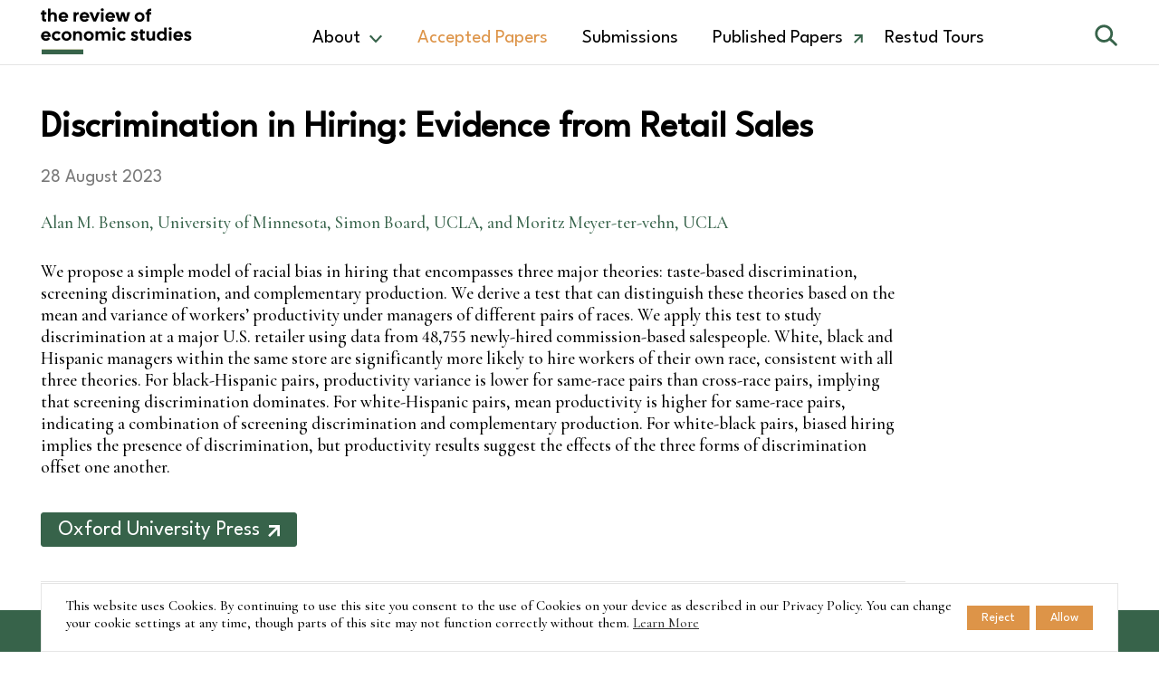

--- FILE ---
content_type: text/html; charset=UTF-8
request_url: https://www.restud.com/discrimination-in-hiring-evidence-from-retail-sales/
body_size: 9230
content:
<!DOCTYPE html><html lang="en-GB" prefix="og: https://ogp.me/ns#"><head><title>Discrimination in Hiring: Evidence from Retail Sales - The Review of Economic Studies</title><link rel="canonical" href="https://www.restud.com/discrimination-in-hiring-evidence-from-retail-sales/" /><meta property="og:locale" content="en_GB" /><meta property="og:type" content="article" /><meta property="og:title" content="Discrimination in Hiring: Evidence from Retail Sales - The Review of Economic Studies" /><meta property="og:description" content="We propose a simple model of racial bias in hiring that encompasses three major theories: taste-based discrimination, screening discrimination, and complementary production. We derive a test that can distinguish these theories based on the mean and variance of workers’ productivity under managers of different pairs of races. We apply this test to study discrimination at a major U.S. retailer using data from 48,755 newly-hired commission-based salespeople." /><meta property="og:url" content="https://www.restud.com/discrimination-in-hiring-evidence-from-retail-sales/" /><meta property="og:site_name" content="The Review of Economic Studies" /><meta property="article:published_time" content="2023-08-28T11:01:42+00:00" /><meta property="article:modified_time" content="2023-10-09T21:02:08+00:00" /><meta name="author" content="Ann" /><meta name="twitter:card" content="summary_large_image" /><meta name="twitter:label1" content="Written by" /><meta name="twitter:data1" content="Ann" /> <script type="application/ld+json" class="yoast-schema-graph">{"@context":"https://schema.org","@graph":[{"@type":"Article","@id":"https://www.restud.com/discrimination-in-hiring-evidence-from-retail-sales/#article","isPartOf":{"@id":"https://www.restud.com/discrimination-in-hiring-evidence-from-retail-sales/"},"author":{"name":"Ann","@id":"https://www.restud.com/#/schema/person/b66dc0522da0901d289de3728b24b699"},"headline":"Discrimination in Hiring: Evidence from Retail Sales","datePublished":"2023-08-28T11:01:42+00:00","dateModified":"2023-10-09T21:02:08+00:00","mainEntityOfPage":{"@id":"https://www.restud.com/discrimination-in-hiring-evidence-from-retail-sales/"},"wordCount":7,"articleSection":["Accepted Papers"],"inLanguage":"en-GB"},{"@type":"WebPage","@id":"https://www.restud.com/discrimination-in-hiring-evidence-from-retail-sales/","url":"https://www.restud.com/discrimination-in-hiring-evidence-from-retail-sales/","name":"Discrimination in Hiring: Evidence from Retail Sales - The Review of Economic Studies","isPartOf":{"@id":"https://www.restud.com/#website"},"datePublished":"2023-08-28T11:01:42+00:00","dateModified":"2023-10-09T21:02:08+00:00","author":{"@id":"https://www.restud.com/#/schema/person/b66dc0522da0901d289de3728b24b699"},"breadcrumb":{"@id":"https://www.restud.com/discrimination-in-hiring-evidence-from-retail-sales/#breadcrumb"},"inLanguage":"en-GB","potentialAction":[{"@type":"ReadAction","target":["https://www.restud.com/discrimination-in-hiring-evidence-from-retail-sales/"]}]},{"@type":"BreadcrumbList","@id":"https://www.restud.com/discrimination-in-hiring-evidence-from-retail-sales/#breadcrumb","itemListElement":[{"@type":"ListItem","position":1,"name":"Home","item":"https://www.restud.com/"},{"@type":"ListItem","position":2,"name":"Discrimination in Hiring: Evidence from Retail Sales"}]},{"@type":"WebSite","@id":"https://www.restud.com/#website","url":"https://www.restud.com/","name":"Restud","description":"","potentialAction":[{"@type":"SearchAction","target":{"@type":"EntryPoint","urlTemplate":"https://www.restud.com/?s={search_term_string}"},"query-input":{"@type":"PropertyValueSpecification","valueRequired":true,"valueName":"search_term_string"}}],"inLanguage":"en-GB"},{"@type":"Person","@id":"https://www.restud.com/#/schema/person/b66dc0522da0901d289de3728b24b699","name":"Ann","image":{"@type":"ImageObject","inLanguage":"en-GB","@id":"https://www.restud.com/#/schema/person/image/","url":"https://secure.gravatar.com/avatar/178a88b80de33b7aa3ab6e2f9f9227996e456158c4cf5c765eaaf94d77277456?s=96&d=mm&r=g","contentUrl":"https://secure.gravatar.com/avatar/178a88b80de33b7aa3ab6e2f9f9227996e456158c4cf5c765eaaf94d77277456?s=96&d=mm&r=g","caption":"Ann"}}]}</script> <title>Discrimination in Hiring: Evidence from Retail Sales - The Review of Economic Studies</title><meta name="description" content="We propose a simple model of racial bias in hiring that encompasses three major theories: taste-based discrimination, screening discrimination, and complementary production. We derive a test that can distinguish these theories based on the mean and variance of workers’ productivity under managers of different pairs of races. We apply this test to study discrimination at a major U.S. retailer using data from 48,755 newly-hired commission-based salespeople."/><meta name="robots" content="index, follow, max-snippet:-1, max-video-preview:-1, max-image-preview:large"/><link rel="canonical" href="https://www.restud.com/discrimination-in-hiring-evidence-from-retail-sales/" /><meta property="og:locale" content="en_GB" /><meta property="og:type" content="article" /><meta property="og:title" content="Discrimination in Hiring: Evidence from Retail Sales - The Review of Economic Studies" /><meta property="og:description" content="We propose a simple model of racial bias in hiring that encompasses three major theories: taste-based discrimination, screening discrimination, and complementary production. We derive a test that can distinguish these theories based on the mean and variance of workers’ productivity under managers of different pairs of races. We apply this test to study discrimination at a major U.S. retailer using data from 48,755 newly-hired commission-based salespeople." /><meta property="og:url" content="/discrimination-in-hiring-evidence-from-retail-sales/" /><meta property="og:site_name" content="The Review of Economic Studies" /><meta property="article:section" content="Accepted Papers" /><meta property="og:updated_time" content="2023-10-09T21:02:08+00:00" /><meta property="article:published_time" content="2023-08-28T11:01:42+00:00" /><meta property="article:modified_time" content="2023-10-09T21:02:08+00:00" /><meta name="twitter:card" content="summary_large_image" /><meta name="twitter:title" content="Discrimination in Hiring: Evidence from Retail Sales - The Review of Economic Studies" /><meta name="twitter:description" content="We propose a simple model of racial bias in hiring that encompasses three major theories: taste-based discrimination, screening discrimination, and complementary production. We derive a test that can distinguish these theories based on the mean and variance of workers’ productivity under managers of different pairs of races. We apply this test to study discrimination at a major U.S. retailer using data from 48,755 newly-hired commission-based salespeople." /><meta name="twitter:label1" content="Written by" /><meta name="twitter:data1" content="Ann" /><meta name="twitter:label2" content="Time to read" /><meta name="twitter:data2" content="Less than a minute" /> <script type="application/ld+json" class="rank-math-schema">{"@context":"https://schema.org","@graph":[{"@type":["Person","Organization"],"@id":"https://www.restud.com/#person","name":"The Review of Economic Studies"},{"@type":"WebSite","@id":"https://www.restud.com/#website","url":"https://www.restud.com","name":"The Review of Economic Studies","publisher":{"@id":"https://www.restud.com/#person"},"inLanguage":"en-GB"},{"@type":"WebPage","@id":"https://www.restud.com/discrimination-in-hiring-evidence-from-retail-sales/#webpage","url":"https://www.restud.com/discrimination-in-hiring-evidence-from-retail-sales/","name":"Discrimination in Hiring: Evidence from Retail Sales - The Review of Economic Studies","datePublished":"2023-08-28T11:01:42+00:00","dateModified":"2023-10-09T21:02:08+00:00","isPartOf":{"@id":"https://www.restud.com/#website"},"inLanguage":"en-GB"},{"@type":"Person","@id":"https://www.restud.com/author/ann/","name":"Ann","url":"https://www.restud.com/author/ann/","image":{"@type":"ImageObject","@id":"https://secure.gravatar.com/avatar/178a88b80de33b7aa3ab6e2f9f9227996e456158c4cf5c765eaaf94d77277456?s=96&amp;d=mm&amp;r=g","url":"https://secure.gravatar.com/avatar/178a88b80de33b7aa3ab6e2f9f9227996e456158c4cf5c765eaaf94d77277456?s=96&amp;d=mm&amp;r=g","caption":"Ann","inLanguage":"en-GB"}},{"@type":"BlogPosting","headline":"Discrimination in Hiring: Evidence from Retail Sales - The Review of Economic Studies","datePublished":"2023-08-28T11:01:42+00:00","dateModified":"2023-10-09T21:02:08+00:00","articleSection":"Accepted Papers","author":{"@id":"https://www.restud.com/author/ann/","name":"Ann"},"publisher":{"@id":"https://www.restud.com/#person"},"description":"We propose a simple model of racial bias in hiring that encompasses three major theories: taste-based discrimination, screening discrimination, and complementary production. We derive a test that can distinguish these theories based on the mean and variance of workers\u2019 productivity under managers of different pairs of races. We apply this test to study discrimination at a major U.S. retailer using data from 48,755 newly-hired commission-based salespeople.","name":"Discrimination in Hiring: Evidence from Retail Sales - The Review of Economic Studies","@id":"https://www.restud.com/discrimination-in-hiring-evidence-from-retail-sales/#richSnippet","isPartOf":{"@id":"https://www.restud.com/discrimination-in-hiring-evidence-from-retail-sales/#webpage"},"inLanguage":"en-GB","mainEntityOfPage":{"@id":"https://www.restud.com/discrimination-in-hiring-evidence-from-retail-sales/#webpage"}}]}</script> <link rel='dns-prefetch' href='//fonts.googleapis.com' /><link rel='dns-prefetch' href='//code.jquery.com' /><meta charset="UTF-8"><link rel="preconnect" href="https://fonts.gstatic.com/" crossorigin /><meta http-equiv="Content-Type" content="text/html; charset=UTF-8"><meta http-equiv="X-UA-Compatible" content="IE=edge"><meta name="MobileOptimized" content="320"><meta name="HandheldFriendly" content="true"><meta name="viewport" content="width=device-width, initial-scale=1.0"><meta name="revisit-after" content="30 days"><meta name="distribution" content="web"><link rel="preconnect" href="https://fonts.googleapis.com"><link rel="preconnect" href="https://fonts.gstatic.com" crossorigin>
 <script src="https://www.googletagmanager.com/gtag/js?id=UA-332446-7" defer data-deferred="1"></script> <script src="[data-uri]" defer></script> <script src="[data-uri]" defer></script><script data-optimized="1" src="https://www.restud.com/wp-content/plugins/litespeed-cache/assets/js/webfontloader.min.js" defer></script><link data-optimized="2" rel="stylesheet" href="https://www.restud.com/wp-content/litespeed/css/8fcebb0ff8339e90f10018338d1dd077.css?ver=83daf" /> <script id='nsc_bar_get_dataLayer_banner_init_script' nowprocket data-pagespeed-no-defer data-cfasync data-no-optimize='1' data-no-defer='1' type='text/javascript'>!function(e,o,n,s){const c={"cookieconsent_status":{"value":"","defaultValue":"deny"}},i="dataLayer",t=Object.keys(c),a={event:"beautiful_cookie_consent_initialized"};for(let e=0;e<t.length;e++)a[t[e]]=d(t[e],"opt-in")||c[t[e]].defaultValue,"dismiss"===a[t[e]]&&(a[t[e]]="allow");function d(e,o){if("newBanner"!==o)return l(e);let n=l("cookieconsent_status");return n?(n=decodeURIComponent(n),n?(n=JSON.parse(n),n?!0===n.categories.includes(e)?"allow":"deny":(console.warn("cookie not found 3"),!1)):(console.warn("cookie not found 2"),!1)):(console.warn("cookie not found 1"),!1)}function l(e){return document.cookie.match("(^|;)\\s*"+e+"\\s*=\\s*([^;]+)")?.pop()||""}window[i]=window[i]||[],window[i].push(a)}();</script><link rel="icon" href="/wp-content/uploads/2022/07/apple-touch-icon.png" sizes="32x32" /><link rel="icon" href="/wp-content/uploads/2022/07/apple-touch-icon.png" sizes="192x192" /><link rel="apple-touch-icon" href="/wp-content/uploads/2022/07/apple-touch-icon.png" /><meta name="msapplication-TileImage" content="/wp-content/uploads/2022/07/apple-touch-icon.png" /></head><body class="page wp-singular wp-theme-project is-format-standard is-template-default is-type-post">
<a href="#main" class="skip-link screen-reader-text">
Skip to main content</a><header><div><div class="site-logo">
<a href="/">
<img data-no-lazy="1" src="https://www.restud.com/wp-content/themes/project/img/logo.svg" alt="The Review of Economic Studies" />
</a></div><div class="info"><div class="main-navigation">
<a href="javascript:;" class="toggle for-menu"></a><ul class="menu is-name-main"><li class="is-page has-children"><a href="/about/">About</a><ul class="sub-menu"><li class="is-page"><a href="/editorial-board/">Editorial Board</a></li><li class="is-page"><a href="/about/charitable-donations/">Charitable activities and donations</a></li><li class="is-page"><a href="/about/history/">History</a></li><li class="is-page"><a href="/about/mehistory/">Managing Editors</a></li><li class="is-page"><a href="/about/code-of-conduct/">Code of conduct</a></li><li class="is-page"><a href="/about/research-code-of-conduct/">Research code of conduct</a></li></ul></li><li class="is-active is-ancestor is-category is-parent is-taxonomy has-current"><a href="/accepted-papers/">Accepted Papers</a></li><li class="mobile-only is-category is-taxonomy"><a href="/news/">Latest News</a></li><li class="is-page"><a href="/submissions/">Submissions</a></li><li class="external is-custom"><a target="_blank" href="https://academic.oup.com/restud">Published Papers</a></li><li class="is-category is-taxonomy"><a href="/tours/">Restud Tours</a></li></ul>	<a href="javascript:;" class="toggle for-search"></a><form class="search-form" action="/" method="GET"><div><div>
<input
type="search"
name="s"
placeholder="Search"
value=""
minlength="3"
required
>
<button type="submit"></button></div></div></form></div></div></div></header><main id="main" class="content is-singular is-type-post in-category-accepted-papers in-format-standard"><div class="singular container"><div><div class="information animTxt entrance"><h1>Discrimination in Hiring: Evidence from Retail Sales</h1><p class="meta">
<time datetime="2023-08-28 11:01:42">
28 August 2023							</time></p><p class="author-long">Alan M. Benson, University of Minnesota, Simon Board, UCLA, and Moritz Meyer-ter-vehn, UCLA</p><div class="main-text"><p>We propose a simple model of racial bias in hiring that encompasses three major theories: taste-based discrimination, screening discrimination, and complementary production. We derive a test that can distinguish these theories based on the mean and variance of workers’ productivity under managers of different pairs of races. We apply this test to study discrimination at a major U.S. retailer using data from 48,755 newly-hired commission-based salespeople. White, black and Hispanic managers within the same store are significantly more likely to hire workers of their own race, consistent with all three theories. For black-Hispanic pairs, productivity variance is lower for same-race pairs than cross-race pairs, implying that screening discrimination dominates. For white-Hispanic pairs, mean productivity is higher for same-race pairs, indicating a combination of screening discrimination and complementary production. For white-black pairs, biased hiring implies the presence of discrimination, but productivity results suggest the effects of the three forms of discrimination offset one another.</p></div><div class="links">
<a class="button arrow" href="https://doi.org/10.1093/restud/rdad087">Oxford University Press</a></div></div></div></div></main><footer><div class="footer-top"><div><div class="column col1"><div class="site-logo">
<a href="/">
<img data-lazyloaded="1" src="[data-uri]" data-src="https://www.restud.com/wp-content/themes/project/img/logo.svg" alt="The Review of Economic Studies" /><noscript><img src="https://www.restud.com/wp-content/themes/project/img/logo.svg" alt="The Review of Economic Studies" /></noscript>
</a></div><p>The Review was founded in 1933 by a group of Economists from leading UK and US departments. It is now managed by European-based economists.</p><p><a href="https://www.restud.com/about/">Read more</a></p></div><div class="column col2"><h3>Contact details</h3><p>Ann Law<br />
Journal Manager<br />
Editorial Office<br />
The Review of Economic Studies<br />
Email: ann.law @ restud.com</p></div><div class="column col3"><h3>Submissions</h3><p>To assist the Editorial Office in prompt processing of this high volume of papers authors are requested to follow these guidelines:</p><p><a class="button" href="https://www.restud.com/submissions/">Submit a Paper</a></p></div><div class="column col4"><h3>Subscriptions</h3><p>Please visit our publisher, <a href="https://academic.oup.com/restud/subscribe">Oxford University Press</a> for quotes on subscriptions.</p><p><a class="button" href="https://academic.oup.com/restud/subscribe">Subscribe</a></p></div></div></div><div class="footer-bottom"><div><div><ul class="menu is-name-footer"><li class="is-page"><a href="/contact/">Contact</a></li><li class="is-page"><a href="/privacy-policy/">Privacy Policy</a></li><li class="is-page"><a href="/cookie-policy/">Cookie Policy</a></li></ul><p>
©2024 The Review of Economic Studies					<span class="designer-stamp">
<a href="https://www.kdweb.co.uk" target="_blank">Web Designers</a> - KD Web
</span></p></div><div class="follow"><p>Follow us</p><ul class="social is-follow"><li class="is-twitter">
<a href="https://twitter.com/RevEconStudies" target="_blank" class="twitter">
<svg class="icon twitter" fill="currentColor" xmlns="http://www.w3.org/2000/svg"><use xlink:href="/wp-content/themes/project/img/sprite.svg#twitter"></use></svg>			</a></li><li class="is-bluesky-icon">
<a href="https://bsky.app/profile/reveconstudies.bsky.social" target="_blank" class="bluesky-icon">
<svg class="icon bluesky-icon" fill="currentColor" xmlns="http://www.w3.org/2000/svg"><use xlink:href="/wp-content/themes/project/img/sprite.svg#bluesky-icon"></use></svg>			</a></li></ul></div></div></div></footer> <script type="speculationrules">{"prefetch":[{"source":"document","where":{"and":[{"href_matches":"\/*"},{"not":{"href_matches":["\/wp-*.php","\/wp-admin\/*","\/wp-content\/uploads\/*","\/wp-content\/*","\/wp-content\/plugins\/*","\/wp-content\/themes\/project\/*","\/*\\?(.+)"]}},{"not":{"selector_matches":"a[rel~=\"nofollow\"]"}},{"not":{"selector_matches":".no-prefetch, .no-prefetch a"}}]},"eagerness":"conservative"}]}</script> <script id="nsc_bar_nice-cookie-consent_js-js-after" src="[data-uri]" defer></script> <script data-no-optimize="1">window.lazyLoadOptions=Object.assign({},{threshold:300},window.lazyLoadOptions||{});!function(t,e){"object"==typeof exports&&"undefined"!=typeof module?module.exports=e():"function"==typeof define&&define.amd?define(e):(t="undefined"!=typeof globalThis?globalThis:t||self).LazyLoad=e()}(this,function(){"use strict";function e(){return(e=Object.assign||function(t){for(var e=1;e<arguments.length;e++){var n,a=arguments[e];for(n in a)Object.prototype.hasOwnProperty.call(a,n)&&(t[n]=a[n])}return t}).apply(this,arguments)}function o(t){return e({},at,t)}function l(t,e){return t.getAttribute(gt+e)}function c(t){return l(t,vt)}function s(t,e){return function(t,e,n){e=gt+e;null!==n?t.setAttribute(e,n):t.removeAttribute(e)}(t,vt,e)}function i(t){return s(t,null),0}function r(t){return null===c(t)}function u(t){return c(t)===_t}function d(t,e,n,a){t&&(void 0===a?void 0===n?t(e):t(e,n):t(e,n,a))}function f(t,e){et?t.classList.add(e):t.className+=(t.className?" ":"")+e}function _(t,e){et?t.classList.remove(e):t.className=t.className.replace(new RegExp("(^|\\s+)"+e+"(\\s+|$)")," ").replace(/^\s+/,"").replace(/\s+$/,"")}function g(t){return t.llTempImage}function v(t,e){!e||(e=e._observer)&&e.unobserve(t)}function b(t,e){t&&(t.loadingCount+=e)}function p(t,e){t&&(t.toLoadCount=e)}function n(t){for(var e,n=[],a=0;e=t.children[a];a+=1)"SOURCE"===e.tagName&&n.push(e);return n}function h(t,e){(t=t.parentNode)&&"PICTURE"===t.tagName&&n(t).forEach(e)}function a(t,e){n(t).forEach(e)}function m(t){return!!t[lt]}function E(t){return t[lt]}function I(t){return delete t[lt]}function y(e,t){var n;m(e)||(n={},t.forEach(function(t){n[t]=e.getAttribute(t)}),e[lt]=n)}function L(a,t){var o;m(a)&&(o=E(a),t.forEach(function(t){var e,n;e=a,(t=o[n=t])?e.setAttribute(n,t):e.removeAttribute(n)}))}function k(t,e,n){f(t,e.class_loading),s(t,st),n&&(b(n,1),d(e.callback_loading,t,n))}function A(t,e,n){n&&t.setAttribute(e,n)}function O(t,e){A(t,rt,l(t,e.data_sizes)),A(t,it,l(t,e.data_srcset)),A(t,ot,l(t,e.data_src))}function w(t,e,n){var a=l(t,e.data_bg_multi),o=l(t,e.data_bg_multi_hidpi);(a=nt&&o?o:a)&&(t.style.backgroundImage=a,n=n,f(t=t,(e=e).class_applied),s(t,dt),n&&(e.unobserve_completed&&v(t,e),d(e.callback_applied,t,n)))}function x(t,e){!e||0<e.loadingCount||0<e.toLoadCount||d(t.callback_finish,e)}function M(t,e,n){t.addEventListener(e,n),t.llEvLisnrs[e]=n}function N(t){return!!t.llEvLisnrs}function z(t){if(N(t)){var e,n,a=t.llEvLisnrs;for(e in a){var o=a[e];n=e,o=o,t.removeEventListener(n,o)}delete t.llEvLisnrs}}function C(t,e,n){var a;delete t.llTempImage,b(n,-1),(a=n)&&--a.toLoadCount,_(t,e.class_loading),e.unobserve_completed&&v(t,n)}function R(i,r,c){var l=g(i)||i;N(l)||function(t,e,n){N(t)||(t.llEvLisnrs={});var a="VIDEO"===t.tagName?"loadeddata":"load";M(t,a,e),M(t,"error",n)}(l,function(t){var e,n,a,o;n=r,a=c,o=u(e=i),C(e,n,a),f(e,n.class_loaded),s(e,ut),d(n.callback_loaded,e,a),o||x(n,a),z(l)},function(t){var e,n,a,o;n=r,a=c,o=u(e=i),C(e,n,a),f(e,n.class_error),s(e,ft),d(n.callback_error,e,a),o||x(n,a),z(l)})}function T(t,e,n){var a,o,i,r,c;t.llTempImage=document.createElement("IMG"),R(t,e,n),m(c=t)||(c[lt]={backgroundImage:c.style.backgroundImage}),i=n,r=l(a=t,(o=e).data_bg),c=l(a,o.data_bg_hidpi),(r=nt&&c?c:r)&&(a.style.backgroundImage='url("'.concat(r,'")'),g(a).setAttribute(ot,r),k(a,o,i)),w(t,e,n)}function G(t,e,n){var a;R(t,e,n),a=e,e=n,(t=Et[(n=t).tagName])&&(t(n,a),k(n,a,e))}function D(t,e,n){var a;a=t,(-1<It.indexOf(a.tagName)?G:T)(t,e,n)}function S(t,e,n){var a;t.setAttribute("loading","lazy"),R(t,e,n),a=e,(e=Et[(n=t).tagName])&&e(n,a),s(t,_t)}function V(t){t.removeAttribute(ot),t.removeAttribute(it),t.removeAttribute(rt)}function j(t){h(t,function(t){L(t,mt)}),L(t,mt)}function F(t){var e;(e=yt[t.tagName])?e(t):m(e=t)&&(t=E(e),e.style.backgroundImage=t.backgroundImage)}function P(t,e){var n;F(t),n=e,r(e=t)||u(e)||(_(e,n.class_entered),_(e,n.class_exited),_(e,n.class_applied),_(e,n.class_loading),_(e,n.class_loaded),_(e,n.class_error)),i(t),I(t)}function U(t,e,n,a){var o;n.cancel_on_exit&&(c(t)!==st||"IMG"===t.tagName&&(z(t),h(o=t,function(t){V(t)}),V(o),j(t),_(t,n.class_loading),b(a,-1),i(t),d(n.callback_cancel,t,e,a)))}function $(t,e,n,a){var o,i,r=(i=t,0<=bt.indexOf(c(i)));s(t,"entered"),f(t,n.class_entered),_(t,n.class_exited),o=t,i=a,n.unobserve_entered&&v(o,i),d(n.callback_enter,t,e,a),r||D(t,n,a)}function q(t){return t.use_native&&"loading"in HTMLImageElement.prototype}function H(t,o,i){t.forEach(function(t){return(a=t).isIntersecting||0<a.intersectionRatio?$(t.target,t,o,i):(e=t.target,n=t,a=o,t=i,void(r(e)||(f(e,a.class_exited),U(e,n,a,t),d(a.callback_exit,e,n,t))));var e,n,a})}function B(e,n){var t;tt&&!q(e)&&(n._observer=new IntersectionObserver(function(t){H(t,e,n)},{root:(t=e).container===document?null:t.container,rootMargin:t.thresholds||t.threshold+"px"}))}function J(t){return Array.prototype.slice.call(t)}function K(t){return t.container.querySelectorAll(t.elements_selector)}function Q(t){return c(t)===ft}function W(t,e){return e=t||K(e),J(e).filter(r)}function X(e,t){var n;(n=K(e),J(n).filter(Q)).forEach(function(t){_(t,e.class_error),i(t)}),t.update()}function t(t,e){var n,a,t=o(t);this._settings=t,this.loadingCount=0,B(t,this),n=t,a=this,Y&&window.addEventListener("online",function(){X(n,a)}),this.update(e)}var Y="undefined"!=typeof window,Z=Y&&!("onscroll"in window)||"undefined"!=typeof navigator&&/(gle|ing|ro)bot|crawl|spider/i.test(navigator.userAgent),tt=Y&&"IntersectionObserver"in window,et=Y&&"classList"in document.createElement("p"),nt=Y&&1<window.devicePixelRatio,at={elements_selector:".lazy",container:Z||Y?document:null,threshold:300,thresholds:null,data_src:"src",data_srcset:"srcset",data_sizes:"sizes",data_bg:"bg",data_bg_hidpi:"bg-hidpi",data_bg_multi:"bg-multi",data_bg_multi_hidpi:"bg-multi-hidpi",data_poster:"poster",class_applied:"applied",class_loading:"litespeed-loading",class_loaded:"litespeed-loaded",class_error:"error",class_entered:"entered",class_exited:"exited",unobserve_completed:!0,unobserve_entered:!1,cancel_on_exit:!0,callback_enter:null,callback_exit:null,callback_applied:null,callback_loading:null,callback_loaded:null,callback_error:null,callback_finish:null,callback_cancel:null,use_native:!1},ot="src",it="srcset",rt="sizes",ct="poster",lt="llOriginalAttrs",st="loading",ut="loaded",dt="applied",ft="error",_t="native",gt="data-",vt="ll-status",bt=[st,ut,dt,ft],pt=[ot],ht=[ot,ct],mt=[ot,it,rt],Et={IMG:function(t,e){h(t,function(t){y(t,mt),O(t,e)}),y(t,mt),O(t,e)},IFRAME:function(t,e){y(t,pt),A(t,ot,l(t,e.data_src))},VIDEO:function(t,e){a(t,function(t){y(t,pt),A(t,ot,l(t,e.data_src))}),y(t,ht),A(t,ct,l(t,e.data_poster)),A(t,ot,l(t,e.data_src)),t.load()}},It=["IMG","IFRAME","VIDEO"],yt={IMG:j,IFRAME:function(t){L(t,pt)},VIDEO:function(t){a(t,function(t){L(t,pt)}),L(t,ht),t.load()}},Lt=["IMG","IFRAME","VIDEO"];return t.prototype={update:function(t){var e,n,a,o=this._settings,i=W(t,o);{if(p(this,i.length),!Z&&tt)return q(o)?(e=o,n=this,i.forEach(function(t){-1!==Lt.indexOf(t.tagName)&&S(t,e,n)}),void p(n,0)):(t=this._observer,o=i,t.disconnect(),a=t,void o.forEach(function(t){a.observe(t)}));this.loadAll(i)}},destroy:function(){this._observer&&this._observer.disconnect(),K(this._settings).forEach(function(t){I(t)}),delete this._observer,delete this._settings,delete this.loadingCount,delete this.toLoadCount},loadAll:function(t){var e=this,n=this._settings;W(t,n).forEach(function(t){v(t,e),D(t,n,e)})},restoreAll:function(){var e=this._settings;K(e).forEach(function(t){P(t,e)})}},t.load=function(t,e){e=o(e);D(t,e)},t.resetStatus=function(t){i(t)},t}),function(t,e){"use strict";function n(){e.body.classList.add("litespeed_lazyloaded")}function a(){console.log("[LiteSpeed] Start Lazy Load"),o=new LazyLoad(Object.assign({},t.lazyLoadOptions||{},{elements_selector:"[data-lazyloaded]",callback_finish:n})),i=function(){o.update()},t.MutationObserver&&new MutationObserver(i).observe(e.documentElement,{childList:!0,subtree:!0,attributes:!0})}var o,i;t.addEventListener?t.addEventListener("load",a,!1):t.attachEvent("onload",a)}(window,document);</script><script data-optimized="1" src="https://www.restud.com/wp-content/litespeed/js/d8ece5e2be782f479fe36689241fa1aa.js?ver=83daf" defer></script></body></html>
<!-- Page optimized by LiteSpeed Cache @2026-01-19 01:06:56 -->

<!-- Page cached by LiteSpeed Cache 7.7 on 2026-01-19 01:06:56 -->

--- FILE ---
content_type: text/css; charset=utf-8
request_url: https://www.restud.com/wp-content/litespeed/css/8fcebb0ff8339e90f10018338d1dd077.css?ver=83daf
body_size: 34619
content:
img:is([sizes="auto" i],[sizes^="auto," i]){contain-intrinsic-size:3000px 1500px}.wp-block-archives{box-sizing:border-box}.wp-block-archives-dropdown label{display:block}.wp-block-avatar{line-height:0}.wp-block-avatar,.wp-block-avatar img{box-sizing:border-box}.wp-block-avatar.aligncenter{text-align:center}.wp-block-audio{box-sizing:border-box}.wp-block-audio :where(figcaption){margin-bottom:1em;margin-top:.5em}.wp-block-audio audio{min-width:300px;width:100%}.wp-block-button__link{align-content:center;box-sizing:border-box;cursor:pointer;display:inline-block;height:100%;text-align:center;word-break:break-word}.wp-block-button__link.aligncenter{text-align:center}.wp-block-button__link.alignright{text-align:right}:where(.wp-block-button__link){border-radius:9999px;box-shadow:none;padding:calc(.667em + 2px) calc(1.333em + 2px);text-decoration:none}.wp-block-button[style*=text-decoration] .wp-block-button__link{text-decoration:inherit}.wp-block-buttons>.wp-block-button.has-custom-width{max-width:none}.wp-block-buttons>.wp-block-button.has-custom-width .wp-block-button__link{width:100%}.wp-block-buttons>.wp-block-button.has-custom-font-size .wp-block-button__link{font-size:inherit}.wp-block-buttons>.wp-block-button.wp-block-button__width-25{width:calc(25% - var(--wp--style--block-gap, .5em)*.75)}.wp-block-buttons>.wp-block-button.wp-block-button__width-50{width:calc(50% - var(--wp--style--block-gap, .5em)*.5)}.wp-block-buttons>.wp-block-button.wp-block-button__width-75{width:calc(75% - var(--wp--style--block-gap, .5em)*.25)}.wp-block-buttons>.wp-block-button.wp-block-button__width-100{flex-basis:100%;width:100%}.wp-block-buttons.is-vertical>.wp-block-button.wp-block-button__width-25{width:25%}.wp-block-buttons.is-vertical>.wp-block-button.wp-block-button__width-50{width:50%}.wp-block-buttons.is-vertical>.wp-block-button.wp-block-button__width-75{width:75%}.wp-block-button.is-style-squared,.wp-block-button__link.wp-block-button.is-style-squared{border-radius:0}.wp-block-button.no-border-radius,.wp-block-button__link.no-border-radius{border-radius:0!important}:root :where(.wp-block-button .wp-block-button__link.is-style-outline),:root :where(.wp-block-button.is-style-outline>.wp-block-button__link){border:2px solid;padding:.667em 1.333em}:root :where(.wp-block-button .wp-block-button__link.is-style-outline:not(.has-text-color)),:root :where(.wp-block-button.is-style-outline>.wp-block-button__link:not(.has-text-color)){color:currentColor}:root :where(.wp-block-button .wp-block-button__link.is-style-outline:not(.has-background)),:root :where(.wp-block-button.is-style-outline>.wp-block-button__link:not(.has-background)){background-color:initial;background-image:none}.wp-block-buttons{box-sizing:border-box}.wp-block-buttons.is-vertical{flex-direction:column}.wp-block-buttons.is-vertical>.wp-block-button:last-child{margin-bottom:0}.wp-block-buttons>.wp-block-button{display:inline-block;margin:0}.wp-block-buttons.is-content-justification-left{justify-content:flex-start}.wp-block-buttons.is-content-justification-left.is-vertical{align-items:flex-start}.wp-block-buttons.is-content-justification-center{justify-content:center}.wp-block-buttons.is-content-justification-center.is-vertical{align-items:center}.wp-block-buttons.is-content-justification-right{justify-content:flex-end}.wp-block-buttons.is-content-justification-right.is-vertical{align-items:flex-end}.wp-block-buttons.is-content-justification-space-between{justify-content:space-between}.wp-block-buttons.aligncenter{text-align:center}.wp-block-buttons:not(.is-content-justification-space-between,.is-content-justification-right,.is-content-justification-left,.is-content-justification-center) .wp-block-button.aligncenter{margin-left:auto;margin-right:auto;width:100%}.wp-block-buttons[style*=text-decoration] .wp-block-button,.wp-block-buttons[style*=text-decoration] .wp-block-button__link{text-decoration:inherit}.wp-block-buttons.has-custom-font-size .wp-block-button__link{font-size:inherit}.wp-block-buttons .wp-block-button__link{width:100%}.wp-block-button.aligncenter,.wp-block-calendar{text-align:center}.wp-block-calendar td,.wp-block-calendar th{border:1px solid;padding:.25em}.wp-block-calendar th{font-weight:400}.wp-block-calendar caption{background-color:inherit}.wp-block-calendar table{border-collapse:collapse;width:100%}.wp-block-calendar table:where(:not(.has-text-color)){color:#40464d}.wp-block-calendar table:where(:not(.has-text-color)) td,.wp-block-calendar table:where(:not(.has-text-color)) th{border-color:#ddd}.wp-block-calendar table.has-background th{background-color:inherit}.wp-block-calendar table.has-text-color th{color:inherit}:where(.wp-block-calendar table:not(.has-background) th){background:#ddd}.wp-block-categories{box-sizing:border-box}.wp-block-categories.alignleft{margin-right:2em}.wp-block-categories.alignright{margin-left:2em}.wp-block-categories.wp-block-categories-dropdown.aligncenter{text-align:center}.wp-block-categories .wp-block-categories__label{display:block;width:100%}.wp-block-code{box-sizing:border-box}.wp-block-code code{direction:ltr;display:block;font-family:inherit;overflow-wrap:break-word;text-align:initial;white-space:pre-wrap}.wp-block-columns{align-items:normal!important;box-sizing:border-box;display:flex;flex-wrap:wrap!important}@media (min-width:782px){.wp-block-columns{flex-wrap:nowrap!important}}.wp-block-columns.are-vertically-aligned-top{align-items:flex-start}.wp-block-columns.are-vertically-aligned-center{align-items:center}.wp-block-columns.are-vertically-aligned-bottom{align-items:flex-end}@media (max-width:781px){.wp-block-columns:not(.is-not-stacked-on-mobile)>.wp-block-column{flex-basis:100%!important}}@media (min-width:782px){.wp-block-columns:not(.is-not-stacked-on-mobile)>.wp-block-column{flex-basis:0%;flex-grow:1}.wp-block-columns:not(.is-not-stacked-on-mobile)>.wp-block-column[style*=flex-basis]{flex-grow:0}}.wp-block-columns.is-not-stacked-on-mobile{flex-wrap:nowrap!important}.wp-block-columns.is-not-stacked-on-mobile>.wp-block-column{flex-basis:0%;flex-grow:1}.wp-block-columns.is-not-stacked-on-mobile>.wp-block-column[style*=flex-basis]{flex-grow:0}:where(.wp-block-columns){margin-bottom:1.75em}:where(.wp-block-columns.has-background){padding:1.25em 2.375em}.wp-block-column{flex-grow:1;min-width:0;overflow-wrap:break-word;word-break:break-word}.wp-block-column.is-vertically-aligned-top{align-self:flex-start}.wp-block-column.is-vertically-aligned-center{align-self:center}.wp-block-column.is-vertically-aligned-bottom{align-self:flex-end}.wp-block-column.is-vertically-aligned-stretch{align-self:stretch}.wp-block-column.is-vertically-aligned-bottom,.wp-block-column.is-vertically-aligned-center,.wp-block-column.is-vertically-aligned-top{width:100%}.wp-block-post-comments{box-sizing:border-box}.wp-block-post-comments .alignleft{float:left}.wp-block-post-comments .alignright{float:right}.wp-block-post-comments .navigation:after{clear:both;content:"";display:table}.wp-block-post-comments .commentlist{clear:both;list-style:none;margin:0;padding:0}.wp-block-post-comments .commentlist .comment{min-height:2.25em;padding-left:3.25em}.wp-block-post-comments .commentlist .comment p{font-size:1em;line-height:1.8;margin:1em 0}.wp-block-post-comments .commentlist .children{list-style:none;margin:0;padding:0}.wp-block-post-comments .comment-author{line-height:1.5}.wp-block-post-comments .comment-author .avatar{border-radius:1.5em;display:block;float:left;height:2.5em;margin-right:.75em;margin-top:.5em;width:2.5em}.wp-block-post-comments .comment-author cite{font-style:normal}.wp-block-post-comments .comment-meta{font-size:.875em;line-height:1.5}.wp-block-post-comments .comment-meta b{font-weight:400}.wp-block-post-comments .comment-meta .comment-awaiting-moderation{display:block;margin-bottom:1em;margin-top:1em}.wp-block-post-comments .comment-body .commentmetadata{font-size:.875em}.wp-block-post-comments .comment-form-author label,.wp-block-post-comments .comment-form-comment label,.wp-block-post-comments .comment-form-email label,.wp-block-post-comments .comment-form-url label{display:block;margin-bottom:.25em}.wp-block-post-comments .comment-form input:not([type=submit]):not([type=checkbox]),.wp-block-post-comments .comment-form textarea{box-sizing:border-box;display:block;width:100%}.wp-block-post-comments .comment-form-cookies-consent{display:flex;gap:.25em}.wp-block-post-comments .comment-form-cookies-consent #wp-comment-cookies-consent{margin-top:.35em}.wp-block-post-comments .comment-reply-title{margin-bottom:0}.wp-block-post-comments .comment-reply-title :where(small){font-size:var(--wp--preset--font-size--medium,smaller);margin-left:.5em}.wp-block-post-comments .reply{font-size:.875em;margin-bottom:1.4em}.wp-block-post-comments input:not([type=submit]),.wp-block-post-comments textarea{border:1px solid #949494;font-family:inherit;font-size:1em}.wp-block-post-comments input:not([type=submit]):not([type=checkbox]),.wp-block-post-comments textarea{padding:calc(.667em + 2px)}:where(.wp-block-post-comments input[type=submit]){border:none}.wp-block-comments{box-sizing:border-box}.wp-block-comments-pagination>.wp-block-comments-pagination-next,.wp-block-comments-pagination>.wp-block-comments-pagination-numbers,.wp-block-comments-pagination>.wp-block-comments-pagination-previous{font-size:inherit;margin-bottom:.5em;margin-right:.5em}.wp-block-comments-pagination>.wp-block-comments-pagination-next:last-child,.wp-block-comments-pagination>.wp-block-comments-pagination-numbers:last-child,.wp-block-comments-pagination>.wp-block-comments-pagination-previous:last-child{margin-right:0}.wp-block-comments-pagination .wp-block-comments-pagination-previous-arrow{display:inline-block;margin-right:1ch}.wp-block-comments-pagination .wp-block-comments-pagination-previous-arrow:not(.is-arrow-chevron){transform:scaleX(1)}.wp-block-comments-pagination .wp-block-comments-pagination-next-arrow{display:inline-block;margin-left:1ch}.wp-block-comments-pagination .wp-block-comments-pagination-next-arrow:not(.is-arrow-chevron){transform:scaleX(1)}.wp-block-comments-pagination.aligncenter{justify-content:center}.wp-block-comment-template{box-sizing:border-box;list-style:none;margin-bottom:0;max-width:100%;padding:0}.wp-block-comment-template li{clear:both}.wp-block-comment-template ol{list-style:none;margin-bottom:0;max-width:100%;padding-left:2rem}.wp-block-comment-template.alignleft{float:left}.wp-block-comment-template.aligncenter{margin-left:auto;margin-right:auto;width:fit-content}.wp-block-comment-template.alignright{float:right}.wp-block-comment-date{box-sizing:border-box}.comment-awaiting-moderation{display:block;font-size:.875em;line-height:1.5}.wp-block-comment-author-name,.wp-block-comment-content,.wp-block-comment-edit-link,.wp-block-comment-reply-link{box-sizing:border-box}.wp-block-cover,.wp-block-cover-image{align-items:center;background-position:50%;box-sizing:border-box;display:flex;justify-content:center;min-height:430px;overflow:hidden;overflow:clip;padding:1em;position:relative}.wp-block-cover .has-background-dim:not([class*=-background-color]),.wp-block-cover-image .has-background-dim:not([class*=-background-color]),.wp-block-cover-image.has-background-dim:not([class*=-background-color]),.wp-block-cover.has-background-dim:not([class*=-background-color]){background-color:#000}.wp-block-cover .has-background-dim.has-background-gradient,.wp-block-cover-image .has-background-dim.has-background-gradient{background-color:initial}.wp-block-cover-image.has-background-dim:before,.wp-block-cover.has-background-dim:before{background-color:inherit;content:""}.wp-block-cover .wp-block-cover__background,.wp-block-cover .wp-block-cover__gradient-background,.wp-block-cover-image .wp-block-cover__background,.wp-block-cover-image .wp-block-cover__gradient-background,.wp-block-cover-image.has-background-dim:not(.has-background-gradient):before,.wp-block-cover.has-background-dim:not(.has-background-gradient):before{bottom:0;left:0;opacity:.5;position:absolute;right:0;top:0}.wp-block-cover-image.has-background-dim.has-background-dim-10 .wp-block-cover__background,.wp-block-cover-image.has-background-dim.has-background-dim-10 .wp-block-cover__gradient-background,.wp-block-cover-image.has-background-dim.has-background-dim-10:not(.has-background-gradient):before,.wp-block-cover.has-background-dim.has-background-dim-10 .wp-block-cover__background,.wp-block-cover.has-background-dim.has-background-dim-10 .wp-block-cover__gradient-background,.wp-block-cover.has-background-dim.has-background-dim-10:not(.has-background-gradient):before{opacity:.1}.wp-block-cover-image.has-background-dim.has-background-dim-20 .wp-block-cover__background,.wp-block-cover-image.has-background-dim.has-background-dim-20 .wp-block-cover__gradient-background,.wp-block-cover-image.has-background-dim.has-background-dim-20:not(.has-background-gradient):before,.wp-block-cover.has-background-dim.has-background-dim-20 .wp-block-cover__background,.wp-block-cover.has-background-dim.has-background-dim-20 .wp-block-cover__gradient-background,.wp-block-cover.has-background-dim.has-background-dim-20:not(.has-background-gradient):before{opacity:.2}.wp-block-cover-image.has-background-dim.has-background-dim-30 .wp-block-cover__background,.wp-block-cover-image.has-background-dim.has-background-dim-30 .wp-block-cover__gradient-background,.wp-block-cover-image.has-background-dim.has-background-dim-30:not(.has-background-gradient):before,.wp-block-cover.has-background-dim.has-background-dim-30 .wp-block-cover__background,.wp-block-cover.has-background-dim.has-background-dim-30 .wp-block-cover__gradient-background,.wp-block-cover.has-background-dim.has-background-dim-30:not(.has-background-gradient):before{opacity:.3}.wp-block-cover-image.has-background-dim.has-background-dim-40 .wp-block-cover__background,.wp-block-cover-image.has-background-dim.has-background-dim-40 .wp-block-cover__gradient-background,.wp-block-cover-image.has-background-dim.has-background-dim-40:not(.has-background-gradient):before,.wp-block-cover.has-background-dim.has-background-dim-40 .wp-block-cover__background,.wp-block-cover.has-background-dim.has-background-dim-40 .wp-block-cover__gradient-background,.wp-block-cover.has-background-dim.has-background-dim-40:not(.has-background-gradient):before{opacity:.4}.wp-block-cover-image.has-background-dim.has-background-dim-50 .wp-block-cover__background,.wp-block-cover-image.has-background-dim.has-background-dim-50 .wp-block-cover__gradient-background,.wp-block-cover-image.has-background-dim.has-background-dim-50:not(.has-background-gradient):before,.wp-block-cover.has-background-dim.has-background-dim-50 .wp-block-cover__background,.wp-block-cover.has-background-dim.has-background-dim-50 .wp-block-cover__gradient-background,.wp-block-cover.has-background-dim.has-background-dim-50:not(.has-background-gradient):before{opacity:.5}.wp-block-cover-image.has-background-dim.has-background-dim-60 .wp-block-cover__background,.wp-block-cover-image.has-background-dim.has-background-dim-60 .wp-block-cover__gradient-background,.wp-block-cover-image.has-background-dim.has-background-dim-60:not(.has-background-gradient):before,.wp-block-cover.has-background-dim.has-background-dim-60 .wp-block-cover__background,.wp-block-cover.has-background-dim.has-background-dim-60 .wp-block-cover__gradient-background,.wp-block-cover.has-background-dim.has-background-dim-60:not(.has-background-gradient):before{opacity:.6}.wp-block-cover-image.has-background-dim.has-background-dim-70 .wp-block-cover__background,.wp-block-cover-image.has-background-dim.has-background-dim-70 .wp-block-cover__gradient-background,.wp-block-cover-image.has-background-dim.has-background-dim-70:not(.has-background-gradient):before,.wp-block-cover.has-background-dim.has-background-dim-70 .wp-block-cover__background,.wp-block-cover.has-background-dim.has-background-dim-70 .wp-block-cover__gradient-background,.wp-block-cover.has-background-dim.has-background-dim-70:not(.has-background-gradient):before{opacity:.7}.wp-block-cover-image.has-background-dim.has-background-dim-80 .wp-block-cover__background,.wp-block-cover-image.has-background-dim.has-background-dim-80 .wp-block-cover__gradient-background,.wp-block-cover-image.has-background-dim.has-background-dim-80:not(.has-background-gradient):before,.wp-block-cover.has-background-dim.has-background-dim-80 .wp-block-cover__background,.wp-block-cover.has-background-dim.has-background-dim-80 .wp-block-cover__gradient-background,.wp-block-cover.has-background-dim.has-background-dim-80:not(.has-background-gradient):before{opacity:.8}.wp-block-cover-image.has-background-dim.has-background-dim-90 .wp-block-cover__background,.wp-block-cover-image.has-background-dim.has-background-dim-90 .wp-block-cover__gradient-background,.wp-block-cover-image.has-background-dim.has-background-dim-90:not(.has-background-gradient):before,.wp-block-cover.has-background-dim.has-background-dim-90 .wp-block-cover__background,.wp-block-cover.has-background-dim.has-background-dim-90 .wp-block-cover__gradient-background,.wp-block-cover.has-background-dim.has-background-dim-90:not(.has-background-gradient):before{opacity:.9}.wp-block-cover-image.has-background-dim.has-background-dim-100 .wp-block-cover__background,.wp-block-cover-image.has-background-dim.has-background-dim-100 .wp-block-cover__gradient-background,.wp-block-cover-image.has-background-dim.has-background-dim-100:not(.has-background-gradient):before,.wp-block-cover.has-background-dim.has-background-dim-100 .wp-block-cover__background,.wp-block-cover.has-background-dim.has-background-dim-100 .wp-block-cover__gradient-background,.wp-block-cover.has-background-dim.has-background-dim-100:not(.has-background-gradient):before{opacity:1}.wp-block-cover .wp-block-cover__background.has-background-dim.has-background-dim-0,.wp-block-cover .wp-block-cover__gradient-background.has-background-dim.has-background-dim-0,.wp-block-cover-image .wp-block-cover__background.has-background-dim.has-background-dim-0,.wp-block-cover-image .wp-block-cover__gradient-background.has-background-dim.has-background-dim-0{opacity:0}.wp-block-cover .wp-block-cover__background.has-background-dim.has-background-dim-10,.wp-block-cover .wp-block-cover__gradient-background.has-background-dim.has-background-dim-10,.wp-block-cover-image .wp-block-cover__background.has-background-dim.has-background-dim-10,.wp-block-cover-image .wp-block-cover__gradient-background.has-background-dim.has-background-dim-10{opacity:.1}.wp-block-cover .wp-block-cover__background.has-background-dim.has-background-dim-20,.wp-block-cover .wp-block-cover__gradient-background.has-background-dim.has-background-dim-20,.wp-block-cover-image .wp-block-cover__background.has-background-dim.has-background-dim-20,.wp-block-cover-image .wp-block-cover__gradient-background.has-background-dim.has-background-dim-20{opacity:.2}.wp-block-cover .wp-block-cover__background.has-background-dim.has-background-dim-30,.wp-block-cover .wp-block-cover__gradient-background.has-background-dim.has-background-dim-30,.wp-block-cover-image .wp-block-cover__background.has-background-dim.has-background-dim-30,.wp-block-cover-image .wp-block-cover__gradient-background.has-background-dim.has-background-dim-30{opacity:.3}.wp-block-cover .wp-block-cover__background.has-background-dim.has-background-dim-40,.wp-block-cover .wp-block-cover__gradient-background.has-background-dim.has-background-dim-40,.wp-block-cover-image .wp-block-cover__background.has-background-dim.has-background-dim-40,.wp-block-cover-image .wp-block-cover__gradient-background.has-background-dim.has-background-dim-40{opacity:.4}.wp-block-cover .wp-block-cover__background.has-background-dim.has-background-dim-50,.wp-block-cover .wp-block-cover__gradient-background.has-background-dim.has-background-dim-50,.wp-block-cover-image .wp-block-cover__background.has-background-dim.has-background-dim-50,.wp-block-cover-image .wp-block-cover__gradient-background.has-background-dim.has-background-dim-50{opacity:.5}.wp-block-cover .wp-block-cover__background.has-background-dim.has-background-dim-60,.wp-block-cover .wp-block-cover__gradient-background.has-background-dim.has-background-dim-60,.wp-block-cover-image .wp-block-cover__background.has-background-dim.has-background-dim-60,.wp-block-cover-image .wp-block-cover__gradient-background.has-background-dim.has-background-dim-60{opacity:.6}.wp-block-cover .wp-block-cover__background.has-background-dim.has-background-dim-70,.wp-block-cover .wp-block-cover__gradient-background.has-background-dim.has-background-dim-70,.wp-block-cover-image .wp-block-cover__background.has-background-dim.has-background-dim-70,.wp-block-cover-image .wp-block-cover__gradient-background.has-background-dim.has-background-dim-70{opacity:.7}.wp-block-cover .wp-block-cover__background.has-background-dim.has-background-dim-80,.wp-block-cover .wp-block-cover__gradient-background.has-background-dim.has-background-dim-80,.wp-block-cover-image .wp-block-cover__background.has-background-dim.has-background-dim-80,.wp-block-cover-image .wp-block-cover__gradient-background.has-background-dim.has-background-dim-80{opacity:.8}.wp-block-cover .wp-block-cover__background.has-background-dim.has-background-dim-90,.wp-block-cover .wp-block-cover__gradient-background.has-background-dim.has-background-dim-90,.wp-block-cover-image .wp-block-cover__background.has-background-dim.has-background-dim-90,.wp-block-cover-image .wp-block-cover__gradient-background.has-background-dim.has-background-dim-90{opacity:.9}.wp-block-cover .wp-block-cover__background.has-background-dim.has-background-dim-100,.wp-block-cover .wp-block-cover__gradient-background.has-background-dim.has-background-dim-100,.wp-block-cover-image .wp-block-cover__background.has-background-dim.has-background-dim-100,.wp-block-cover-image .wp-block-cover__gradient-background.has-background-dim.has-background-dim-100{opacity:1}.wp-block-cover-image.alignleft,.wp-block-cover-image.alignright,.wp-block-cover.alignleft,.wp-block-cover.alignright{max-width:420px;width:100%}.wp-block-cover-image.aligncenter,.wp-block-cover-image.alignleft,.wp-block-cover-image.alignright,.wp-block-cover.aligncenter,.wp-block-cover.alignleft,.wp-block-cover.alignright{display:flex}.wp-block-cover .wp-block-cover__inner-container,.wp-block-cover-image .wp-block-cover__inner-container{color:inherit;position:relative;width:100%}.wp-block-cover-image.is-position-top-left,.wp-block-cover.is-position-top-left{align-items:flex-start;justify-content:flex-start}.wp-block-cover-image.is-position-top-center,.wp-block-cover.is-position-top-center{align-items:flex-start;justify-content:center}.wp-block-cover-image.is-position-top-right,.wp-block-cover.is-position-top-right{align-items:flex-start;justify-content:flex-end}.wp-block-cover-image.is-position-center-left,.wp-block-cover.is-position-center-left{align-items:center;justify-content:flex-start}.wp-block-cover-image.is-position-center-center,.wp-block-cover.is-position-center-center{align-items:center;justify-content:center}.wp-block-cover-image.is-position-center-right,.wp-block-cover.is-position-center-right{align-items:center;justify-content:flex-end}.wp-block-cover-image.is-position-bottom-left,.wp-block-cover.is-position-bottom-left{align-items:flex-end;justify-content:flex-start}.wp-block-cover-image.is-position-bottom-center,.wp-block-cover.is-position-bottom-center{align-items:flex-end;justify-content:center}.wp-block-cover-image.is-position-bottom-right,.wp-block-cover.is-position-bottom-right{align-items:flex-end;justify-content:flex-end}.wp-block-cover-image.has-custom-content-position.has-custom-content-position .wp-block-cover__inner-container,.wp-block-cover.has-custom-content-position.has-custom-content-position .wp-block-cover__inner-container{margin:0}.wp-block-cover-image.has-custom-content-position.has-custom-content-position.is-position-bottom-left .wp-block-cover__inner-container,.wp-block-cover-image.has-custom-content-position.has-custom-content-position.is-position-bottom-right .wp-block-cover__inner-container,.wp-block-cover-image.has-custom-content-position.has-custom-content-position.is-position-center-left .wp-block-cover__inner-container,.wp-block-cover-image.has-custom-content-position.has-custom-content-position.is-position-center-right .wp-block-cover__inner-container,.wp-block-cover-image.has-custom-content-position.has-custom-content-position.is-position-top-left .wp-block-cover__inner-container,.wp-block-cover-image.has-custom-content-position.has-custom-content-position.is-position-top-right .wp-block-cover__inner-container,.wp-block-cover.has-custom-content-position.has-custom-content-position.is-position-bottom-left .wp-block-cover__inner-container,.wp-block-cover.has-custom-content-position.has-custom-content-position.is-position-bottom-right .wp-block-cover__inner-container,.wp-block-cover.has-custom-content-position.has-custom-content-position.is-position-center-left .wp-block-cover__inner-container,.wp-block-cover.has-custom-content-position.has-custom-content-position.is-position-center-right .wp-block-cover__inner-container,.wp-block-cover.has-custom-content-position.has-custom-content-position.is-position-top-left .wp-block-cover__inner-container,.wp-block-cover.has-custom-content-position.has-custom-content-position.is-position-top-right .wp-block-cover__inner-container{margin:0;width:auto}.wp-block-cover .wp-block-cover__image-background,.wp-block-cover video.wp-block-cover__video-background,.wp-block-cover-image .wp-block-cover__image-background,.wp-block-cover-image video.wp-block-cover__video-background{border:none;bottom:0;box-shadow:none;height:100%;left:0;margin:0;max-height:none;max-width:none;object-fit:cover;outline:none;padding:0;position:absolute;right:0;top:0;width:100%}.wp-block-cover-image.has-parallax,.wp-block-cover.has-parallax,.wp-block-cover__image-background.has-parallax,video.wp-block-cover__video-background.has-parallax{background-attachment:fixed;background-repeat:no-repeat;background-size:cover}@supports (-webkit-touch-callout:inherit){.wp-block-cover-image.has-parallax,.wp-block-cover.has-parallax,.wp-block-cover__image-background.has-parallax,video.wp-block-cover__video-background.has-parallax{background-attachment:scroll}}@media (prefers-reduced-motion:reduce){.wp-block-cover-image.has-parallax,.wp-block-cover.has-parallax,.wp-block-cover__image-background.has-parallax,video.wp-block-cover__video-background.has-parallax{background-attachment:scroll}}.wp-block-cover-image.is-repeated,.wp-block-cover.is-repeated,.wp-block-cover__image-background.is-repeated,video.wp-block-cover__video-background.is-repeated{background-repeat:repeat;background-size:auto}.wp-block-cover-image-text,.wp-block-cover-image-text a,.wp-block-cover-image-text a:active,.wp-block-cover-image-text a:focus,.wp-block-cover-image-text a:hover,.wp-block-cover-text,.wp-block-cover-text a,.wp-block-cover-text a:active,.wp-block-cover-text a:focus,.wp-block-cover-text a:hover,section.wp-block-cover-image h2,section.wp-block-cover-image h2 a,section.wp-block-cover-image h2 a:active,section.wp-block-cover-image h2 a:focus,section.wp-block-cover-image h2 a:hover{color:#fff}.wp-block-cover-image .wp-block-cover.has-left-content{justify-content:flex-start}.wp-block-cover-image .wp-block-cover.has-right-content{justify-content:flex-end}.wp-block-cover-image.has-left-content .wp-block-cover-image-text,.wp-block-cover.has-left-content .wp-block-cover-text,section.wp-block-cover-image.has-left-content>h2{margin-left:0;text-align:left}.wp-block-cover-image.has-right-content .wp-block-cover-image-text,.wp-block-cover.has-right-content .wp-block-cover-text,section.wp-block-cover-image.has-right-content>h2{margin-right:0;text-align:right}.wp-block-cover .wp-block-cover-text,.wp-block-cover-image .wp-block-cover-image-text,section.wp-block-cover-image>h2{font-size:2em;line-height:1.25;margin-bottom:0;max-width:840px;padding:.44em;text-align:center;z-index:1}:where(.wp-block-cover-image:not(.has-text-color)),:where(.wp-block-cover:not(.has-text-color)){color:#fff}:where(.wp-block-cover-image.is-light:not(.has-text-color)),:where(.wp-block-cover.is-light:not(.has-text-color)){color:#000}:root :where(.wp-block-cover h1:not(.has-text-color)),:root :where(.wp-block-cover h2:not(.has-text-color)),:root :where(.wp-block-cover h3:not(.has-text-color)),:root :where(.wp-block-cover h4:not(.has-text-color)),:root :where(.wp-block-cover h5:not(.has-text-color)),:root :where(.wp-block-cover h6:not(.has-text-color)),:root :where(.wp-block-cover p:not(.has-text-color)){color:inherit}body:not(.editor-styles-wrapper) .wp-block-cover:not(.wp-block-cover:has(.wp-block-cover__background+.wp-block-cover__inner-container)) .wp-block-cover__image-background,body:not(.editor-styles-wrapper) .wp-block-cover:not(.wp-block-cover:has(.wp-block-cover__background+.wp-block-cover__inner-container)) .wp-block-cover__video-background{z-index:0}body:not(.editor-styles-wrapper) .wp-block-cover:not(.wp-block-cover:has(.wp-block-cover__background+.wp-block-cover__inner-container)) .wp-block-cover__background,body:not(.editor-styles-wrapper) .wp-block-cover:not(.wp-block-cover:has(.wp-block-cover__background+.wp-block-cover__inner-container)) .wp-block-cover__gradient-background,body:not(.editor-styles-wrapper) .wp-block-cover:not(.wp-block-cover:has(.wp-block-cover__background+.wp-block-cover__inner-container)) .wp-block-cover__inner-container,body:not(.editor-styles-wrapper) .wp-block-cover:not(.wp-block-cover:has(.wp-block-cover__background+.wp-block-cover__inner-container)).has-background-dim:not(.has-background-gradient):before{z-index:1}.has-modal-open body:not(.editor-styles-wrapper) .wp-block-cover:not(.wp-block-cover:has(.wp-block-cover__background+.wp-block-cover__inner-container)) .wp-block-cover__inner-container{z-index:auto}.wp-block-details{box-sizing:border-box}.wp-block-details summary{cursor:pointer}.wp-block-embed.alignleft,.wp-block-embed.alignright,.wp-block[data-align=left]>[data-type="core/embed"],.wp-block[data-align=right]>[data-type="core/embed"]{max-width:360px;width:100%}.wp-block-embed.alignleft .wp-block-embed__wrapper,.wp-block-embed.alignright .wp-block-embed__wrapper,.wp-block[data-align=left]>[data-type="core/embed"] .wp-block-embed__wrapper,.wp-block[data-align=right]>[data-type="core/embed"] .wp-block-embed__wrapper{min-width:280px}.wp-block-cover .wp-block-embed{min-height:240px;min-width:320px}.wp-block-embed{overflow-wrap:break-word}.wp-block-embed :where(figcaption){margin-bottom:1em;margin-top:.5em}.wp-block-embed iframe{max-width:100%}.wp-block-embed__wrapper{position:relative}.wp-embed-responsive .wp-has-aspect-ratio .wp-block-embed__wrapper:before{content:"";display:block;padding-top:50%}.wp-embed-responsive .wp-has-aspect-ratio iframe{bottom:0;height:100%;left:0;position:absolute;right:0;top:0;width:100%}.wp-embed-responsive .wp-embed-aspect-21-9 .wp-block-embed__wrapper:before{padding-top:42.85%}.wp-embed-responsive .wp-embed-aspect-18-9 .wp-block-embed__wrapper:before{padding-top:50%}.wp-embed-responsive .wp-embed-aspect-16-9 .wp-block-embed__wrapper:before{padding-top:56.25%}.wp-embed-responsive .wp-embed-aspect-4-3 .wp-block-embed__wrapper:before{padding-top:75%}.wp-embed-responsive .wp-embed-aspect-1-1 .wp-block-embed__wrapper:before{padding-top:100%}.wp-embed-responsive .wp-embed-aspect-9-16 .wp-block-embed__wrapper:before{padding-top:177.77%}.wp-embed-responsive .wp-embed-aspect-1-2 .wp-block-embed__wrapper:before{padding-top:200%}.wp-block-file{box-sizing:border-box}.wp-block-file:not(.wp-element-button){font-size:.8em}.wp-block-file.aligncenter{text-align:center}.wp-block-file.alignright{text-align:right}.wp-block-file *+.wp-block-file__button{margin-left:.75em}:where(.wp-block-file){margin-bottom:1.5em}.wp-block-file__embed{margin-bottom:1em}:where(.wp-block-file__button){border-radius:2em;display:inline-block;padding:.5em 1em}:where(.wp-block-file__button):is(a):active,:where(.wp-block-file__button):is(a):focus,:where(.wp-block-file__button):is(a):hover,:where(.wp-block-file__button):is(a):visited{box-shadow:none;color:#fff;opacity:.85;text-decoration:none}.wp-block-form-input__label{display:flex;flex-direction:column;gap:.25em;margin-bottom:.5em;width:100%}.wp-block-form-input__label.is-label-inline{align-items:center;flex-direction:row;gap:.5em}.wp-block-form-input__label.is-label-inline .wp-block-form-input__label-content{margin-bottom:.5em}.wp-block-form-input__label:has(input[type=checkbox]){flex-direction:row;width:fit-content}.wp-block-form-input__label:has(input[type=checkbox]) .wp-block-form-input__label-content{margin:0}.wp-block-form-input__label:has(.wp-block-form-input__label-content+input[type=checkbox]){flex-direction:row-reverse}.wp-block-form-input__label-content{width:fit-content}.wp-block-form-input__input{font-size:1em;margin-bottom:.5em;padding:0 .5em}.wp-block-form-input__input[type=date],.wp-block-form-input__input[type=datetime-local],.wp-block-form-input__input[type=datetime],.wp-block-form-input__input[type=email],.wp-block-form-input__input[type=month],.wp-block-form-input__input[type=number],.wp-block-form-input__input[type=password],.wp-block-form-input__input[type=search],.wp-block-form-input__input[type=tel],.wp-block-form-input__input[type=text],.wp-block-form-input__input[type=time],.wp-block-form-input__input[type=url],.wp-block-form-input__input[type=week]{border:1px solid;line-height:2;min-height:2em}textarea.wp-block-form-input__input{min-height:10em}.blocks-gallery-grid:not(.has-nested-images),.wp-block-gallery:not(.has-nested-images){display:flex;flex-wrap:wrap;list-style-type:none;margin:0;padding:0}.blocks-gallery-grid:not(.has-nested-images) .blocks-gallery-image,.blocks-gallery-grid:not(.has-nested-images) .blocks-gallery-item,.wp-block-gallery:not(.has-nested-images) .blocks-gallery-image,.wp-block-gallery:not(.has-nested-images) .blocks-gallery-item{display:flex;flex-direction:column;flex-grow:1;justify-content:center;margin:0 1em 1em 0;position:relative;width:calc(50% - 1em)}.blocks-gallery-grid:not(.has-nested-images) .blocks-gallery-image:nth-of-type(2n),.blocks-gallery-grid:not(.has-nested-images) .blocks-gallery-item:nth-of-type(2n),.wp-block-gallery:not(.has-nested-images) .blocks-gallery-image:nth-of-type(2n),.wp-block-gallery:not(.has-nested-images) .blocks-gallery-item:nth-of-type(2n){margin-right:0}.blocks-gallery-grid:not(.has-nested-images) .blocks-gallery-image figure,.blocks-gallery-grid:not(.has-nested-images) .blocks-gallery-item figure,.wp-block-gallery:not(.has-nested-images) .blocks-gallery-image figure,.wp-block-gallery:not(.has-nested-images) .blocks-gallery-item figure{align-items:flex-end;display:flex;height:100%;justify-content:flex-start;margin:0}.blocks-gallery-grid:not(.has-nested-images) .blocks-gallery-image img,.blocks-gallery-grid:not(.has-nested-images) .blocks-gallery-item img,.wp-block-gallery:not(.has-nested-images) .blocks-gallery-image img,.wp-block-gallery:not(.has-nested-images) .blocks-gallery-item img{display:block;height:auto;max-width:100%;width:auto}.blocks-gallery-grid:not(.has-nested-images) .blocks-gallery-image figcaption,.blocks-gallery-grid:not(.has-nested-images) .blocks-gallery-item figcaption,.wp-block-gallery:not(.has-nested-images) .blocks-gallery-image figcaption,.wp-block-gallery:not(.has-nested-images) .blocks-gallery-item figcaption{background:linear-gradient(0deg,#000000b3,#0000004d 70%,#0000);bottom:0;box-sizing:border-box;color:#fff;font-size:.8em;margin:0;max-height:100%;overflow:auto;padding:3em .77em .7em;position:absolute;text-align:center;width:100%;z-index:2}.blocks-gallery-grid:not(.has-nested-images) .blocks-gallery-image figcaption img,.blocks-gallery-grid:not(.has-nested-images) .blocks-gallery-item figcaption img,.wp-block-gallery:not(.has-nested-images) .blocks-gallery-image figcaption img,.wp-block-gallery:not(.has-nested-images) .blocks-gallery-item figcaption img{display:inline}.blocks-gallery-grid:not(.has-nested-images) figcaption,.wp-block-gallery:not(.has-nested-images) figcaption{flex-grow:1}.blocks-gallery-grid:not(.has-nested-images).is-cropped .blocks-gallery-image a,.blocks-gallery-grid:not(.has-nested-images).is-cropped .blocks-gallery-image img,.blocks-gallery-grid:not(.has-nested-images).is-cropped .blocks-gallery-item a,.blocks-gallery-grid:not(.has-nested-images).is-cropped .blocks-gallery-item img,.wp-block-gallery:not(.has-nested-images).is-cropped .blocks-gallery-image a,.wp-block-gallery:not(.has-nested-images).is-cropped .blocks-gallery-image img,.wp-block-gallery:not(.has-nested-images).is-cropped .blocks-gallery-item a,.wp-block-gallery:not(.has-nested-images).is-cropped .blocks-gallery-item img{flex:1;height:100%;object-fit:cover;width:100%}.blocks-gallery-grid:not(.has-nested-images).columns-1 .blocks-gallery-image,.blocks-gallery-grid:not(.has-nested-images).columns-1 .blocks-gallery-item,.wp-block-gallery:not(.has-nested-images).columns-1 .blocks-gallery-image,.wp-block-gallery:not(.has-nested-images).columns-1 .blocks-gallery-item{margin-right:0;width:100%}@media (min-width:600px){.blocks-gallery-grid:not(.has-nested-images).columns-3 .blocks-gallery-image,.blocks-gallery-grid:not(.has-nested-images).columns-3 .blocks-gallery-item,.wp-block-gallery:not(.has-nested-images).columns-3 .blocks-gallery-image,.wp-block-gallery:not(.has-nested-images).columns-3 .blocks-gallery-item{margin-right:1em;width:calc(33.33333% - .66667em)}.blocks-gallery-grid:not(.has-nested-images).columns-4 .blocks-gallery-image,.blocks-gallery-grid:not(.has-nested-images).columns-4 .blocks-gallery-item,.wp-block-gallery:not(.has-nested-images).columns-4 .blocks-gallery-image,.wp-block-gallery:not(.has-nested-images).columns-4 .blocks-gallery-item{margin-right:1em;width:calc(25% - .75em)}.blocks-gallery-grid:not(.has-nested-images).columns-5 .blocks-gallery-image,.blocks-gallery-grid:not(.has-nested-images).columns-5 .blocks-gallery-item,.wp-block-gallery:not(.has-nested-images).columns-5 .blocks-gallery-image,.wp-block-gallery:not(.has-nested-images).columns-5 .blocks-gallery-item{margin-right:1em;width:calc(20% - .8em)}.blocks-gallery-grid:not(.has-nested-images).columns-6 .blocks-gallery-image,.blocks-gallery-grid:not(.has-nested-images).columns-6 .blocks-gallery-item,.wp-block-gallery:not(.has-nested-images).columns-6 .blocks-gallery-image,.wp-block-gallery:not(.has-nested-images).columns-6 .blocks-gallery-item{margin-right:1em;width:calc(16.66667% - .83333em)}.blocks-gallery-grid:not(.has-nested-images).columns-7 .blocks-gallery-image,.blocks-gallery-grid:not(.has-nested-images).columns-7 .blocks-gallery-item,.wp-block-gallery:not(.has-nested-images).columns-7 .blocks-gallery-image,.wp-block-gallery:not(.has-nested-images).columns-7 .blocks-gallery-item{margin-right:1em;width:calc(14.28571% - .85714em)}.blocks-gallery-grid:not(.has-nested-images).columns-8 .blocks-gallery-image,.blocks-gallery-grid:not(.has-nested-images).columns-8 .blocks-gallery-item,.wp-block-gallery:not(.has-nested-images).columns-8 .blocks-gallery-image,.wp-block-gallery:not(.has-nested-images).columns-8 .blocks-gallery-item{margin-right:1em;width:calc(12.5% - .875em)}.blocks-gallery-grid:not(.has-nested-images).columns-1 .blocks-gallery-image:nth-of-type(1n),.blocks-gallery-grid:not(.has-nested-images).columns-1 .blocks-gallery-item:nth-of-type(1n),.blocks-gallery-grid:not(.has-nested-images).columns-2 .blocks-gallery-image:nth-of-type(2n),.blocks-gallery-grid:not(.has-nested-images).columns-2 .blocks-gallery-item:nth-of-type(2n),.blocks-gallery-grid:not(.has-nested-images).columns-3 .blocks-gallery-image:nth-of-type(3n),.blocks-gallery-grid:not(.has-nested-images).columns-3 .blocks-gallery-item:nth-of-type(3n),.blocks-gallery-grid:not(.has-nested-images).columns-4 .blocks-gallery-image:nth-of-type(4n),.blocks-gallery-grid:not(.has-nested-images).columns-4 .blocks-gallery-item:nth-of-type(4n),.blocks-gallery-grid:not(.has-nested-images).columns-5 .blocks-gallery-image:nth-of-type(5n),.blocks-gallery-grid:not(.has-nested-images).columns-5 .blocks-gallery-item:nth-of-type(5n),.blocks-gallery-grid:not(.has-nested-images).columns-6 .blocks-gallery-image:nth-of-type(6n),.blocks-gallery-grid:not(.has-nested-images).columns-6 .blocks-gallery-item:nth-of-type(6n),.blocks-gallery-grid:not(.has-nested-images).columns-7 .blocks-gallery-image:nth-of-type(7n),.blocks-gallery-grid:not(.has-nested-images).columns-7 .blocks-gallery-item:nth-of-type(7n),.blocks-gallery-grid:not(.has-nested-images).columns-8 .blocks-gallery-image:nth-of-type(8n),.blocks-gallery-grid:not(.has-nested-images).columns-8 .blocks-gallery-item:nth-of-type(8n),.wp-block-gallery:not(.has-nested-images).columns-1 .blocks-gallery-image:nth-of-type(1n),.wp-block-gallery:not(.has-nested-images).columns-1 .blocks-gallery-item:nth-of-type(1n),.wp-block-gallery:not(.has-nested-images).columns-2 .blocks-gallery-image:nth-of-type(2n),.wp-block-gallery:not(.has-nested-images).columns-2 .blocks-gallery-item:nth-of-type(2n),.wp-block-gallery:not(.has-nested-images).columns-3 .blocks-gallery-image:nth-of-type(3n),.wp-block-gallery:not(.has-nested-images).columns-3 .blocks-gallery-item:nth-of-type(3n),.wp-block-gallery:not(.has-nested-images).columns-4 .blocks-gallery-image:nth-of-type(4n),.wp-block-gallery:not(.has-nested-images).columns-4 .blocks-gallery-item:nth-of-type(4n),.wp-block-gallery:not(.has-nested-images).columns-5 .blocks-gallery-image:nth-of-type(5n),.wp-block-gallery:not(.has-nested-images).columns-5 .blocks-gallery-item:nth-of-type(5n),.wp-block-gallery:not(.has-nested-images).columns-6 .blocks-gallery-image:nth-of-type(6n),.wp-block-gallery:not(.has-nested-images).columns-6 .blocks-gallery-item:nth-of-type(6n),.wp-block-gallery:not(.has-nested-images).columns-7 .blocks-gallery-image:nth-of-type(7n),.wp-block-gallery:not(.has-nested-images).columns-7 .blocks-gallery-item:nth-of-type(7n),.wp-block-gallery:not(.has-nested-images).columns-8 .blocks-gallery-image:nth-of-type(8n),.wp-block-gallery:not(.has-nested-images).columns-8 .blocks-gallery-item:nth-of-type(8n){margin-right:0}}.blocks-gallery-grid:not(.has-nested-images) .blocks-gallery-image:last-child,.blocks-gallery-grid:not(.has-nested-images) .blocks-gallery-item:last-child,.wp-block-gallery:not(.has-nested-images) .blocks-gallery-image:last-child,.wp-block-gallery:not(.has-nested-images) .blocks-gallery-item:last-child{margin-right:0}.blocks-gallery-grid:not(.has-nested-images).alignleft,.blocks-gallery-grid:not(.has-nested-images).alignright,.wp-block-gallery:not(.has-nested-images).alignleft,.wp-block-gallery:not(.has-nested-images).alignright{max-width:420px;width:100%}.blocks-gallery-grid:not(.has-nested-images).aligncenter .blocks-gallery-item figure,.wp-block-gallery:not(.has-nested-images).aligncenter .blocks-gallery-item figure{justify-content:center}.wp-block-gallery:not(.is-cropped) .blocks-gallery-item{align-self:flex-start}figure.wp-block-gallery.has-nested-images{align-items:normal}.wp-block-gallery.has-nested-images figure.wp-block-image:not(#individual-image){margin:0;width:calc(50% - var(--wp--style--unstable-gallery-gap, 16px)/2)}.wp-block-gallery.has-nested-images figure.wp-block-image{box-sizing:border-box;display:flex;flex-direction:column;flex-grow:1;justify-content:center;max-width:100%;position:relative}.wp-block-gallery.has-nested-images figure.wp-block-image>a,.wp-block-gallery.has-nested-images figure.wp-block-image>div{flex-direction:column;flex-grow:1;margin:0}.wp-block-gallery.has-nested-images figure.wp-block-image img{display:block;height:auto;max-width:100%!important;width:auto}.wp-block-gallery.has-nested-images figure.wp-block-image figcaption,.wp-block-gallery.has-nested-images figure.wp-block-image:has(figcaption):before{bottom:0;left:0;max-height:100%;position:absolute;right:0}.wp-block-gallery.has-nested-images figure.wp-block-image:has(figcaption):before{-webkit-backdrop-filter:blur(3px);backdrop-filter:blur(3px);content:"";height:100%;-webkit-mask-image:linear-gradient(0deg,#000 20%,#0000);mask-image:linear-gradient(0deg,#000 20%,#0000);max-height:40%}.wp-block-gallery.has-nested-images figure.wp-block-image figcaption{background:linear-gradient(0deg,#0006,#0000);box-sizing:border-box;color:#fff;font-size:13px;margin:0;overflow:auto;padding:1em;scrollbar-color:#0000 #0000;scrollbar-gutter:stable both-edges;scrollbar-width:thin;text-align:center;text-shadow:0 0 1.5px #000;will-change:transform}.wp-block-gallery.has-nested-images figure.wp-block-image figcaption::-webkit-scrollbar{height:12px;width:12px}.wp-block-gallery.has-nested-images figure.wp-block-image figcaption::-webkit-scrollbar-track{background-color:initial}.wp-block-gallery.has-nested-images figure.wp-block-image figcaption::-webkit-scrollbar-thumb{background-clip:padding-box;background-color:initial;border:3px solid #0000;border-radius:8px}.wp-block-gallery.has-nested-images figure.wp-block-image figcaption:focus-within::-webkit-scrollbar-thumb,.wp-block-gallery.has-nested-images figure.wp-block-image figcaption:focus::-webkit-scrollbar-thumb,.wp-block-gallery.has-nested-images figure.wp-block-image figcaption:hover::-webkit-scrollbar-thumb{background-color:#fffc}.wp-block-gallery.has-nested-images figure.wp-block-image figcaption:focus,.wp-block-gallery.has-nested-images figure.wp-block-image figcaption:focus-within,.wp-block-gallery.has-nested-images figure.wp-block-image figcaption:hover{scrollbar-color:#fffc #0000}@media (hover:none){.wp-block-gallery.has-nested-images figure.wp-block-image figcaption{scrollbar-color:#fffc #0000}}.wp-block-gallery.has-nested-images figure.wp-block-image figcaption img{display:inline}.wp-block-gallery.has-nested-images figure.wp-block-image figcaption a{color:inherit}.wp-block-gallery.has-nested-images figure.wp-block-image.has-custom-border img{box-sizing:border-box}.wp-block-gallery.has-nested-images figure.wp-block-image.has-custom-border>a,.wp-block-gallery.has-nested-images figure.wp-block-image.has-custom-border>div,.wp-block-gallery.has-nested-images figure.wp-block-image.is-style-rounded>a,.wp-block-gallery.has-nested-images figure.wp-block-image.is-style-rounded>div{flex:1 1 auto}.wp-block-gallery.has-nested-images figure.wp-block-image.has-custom-border figcaption,.wp-block-gallery.has-nested-images figure.wp-block-image.is-style-rounded figcaption{background:none;color:inherit;flex:initial;margin:0;padding:10px 10px 9px;position:relative;text-shadow:none}.wp-block-gallery.has-nested-images figure.wp-block-image.has-custom-border:before,.wp-block-gallery.has-nested-images figure.wp-block-image.is-style-rounded:before{content:none}.wp-block-gallery.has-nested-images figcaption{flex-basis:100%;flex-grow:1;text-align:center}.wp-block-gallery.has-nested-images:not(.is-cropped) figure.wp-block-image:not(#individual-image){margin-bottom:auto;margin-top:0}.wp-block-gallery.has-nested-images.is-cropped figure.wp-block-image:not(#individual-image){align-self:inherit}.wp-block-gallery.has-nested-images.is-cropped figure.wp-block-image:not(#individual-image)>a,.wp-block-gallery.has-nested-images.is-cropped figure.wp-block-image:not(#individual-image)>div:not(.components-drop-zone){display:flex}.wp-block-gallery.has-nested-images.is-cropped figure.wp-block-image:not(#individual-image) a,.wp-block-gallery.has-nested-images.is-cropped figure.wp-block-image:not(#individual-image) img{flex:1 0 0%;height:100%;object-fit:cover;width:100%}.wp-block-gallery.has-nested-images.columns-1 figure.wp-block-image:not(#individual-image){width:100%}@media (min-width:600px){.wp-block-gallery.has-nested-images.columns-3 figure.wp-block-image:not(#individual-image){width:calc(33.33333% - var(--wp--style--unstable-gallery-gap, 16px)*.66667)}.wp-block-gallery.has-nested-images.columns-4 figure.wp-block-image:not(#individual-image){width:calc(25% - var(--wp--style--unstable-gallery-gap, 16px)*.75)}.wp-block-gallery.has-nested-images.columns-5 figure.wp-block-image:not(#individual-image){width:calc(20% - var(--wp--style--unstable-gallery-gap, 16px)*.8)}.wp-block-gallery.has-nested-images.columns-6 figure.wp-block-image:not(#individual-image){width:calc(16.66667% - var(--wp--style--unstable-gallery-gap, 16px)*.83333)}.wp-block-gallery.has-nested-images.columns-7 figure.wp-block-image:not(#individual-image){width:calc(14.28571% - var(--wp--style--unstable-gallery-gap, 16px)*.85714)}.wp-block-gallery.has-nested-images.columns-8 figure.wp-block-image:not(#individual-image){width:calc(12.5% - var(--wp--style--unstable-gallery-gap, 16px)*.875)}.wp-block-gallery.has-nested-images.columns-default figure.wp-block-image:not(#individual-image){width:calc(33.33% - var(--wp--style--unstable-gallery-gap, 16px)*.66667)}.wp-block-gallery.has-nested-images.columns-default figure.wp-block-image:not(#individual-image):first-child:nth-last-child(2),.wp-block-gallery.has-nested-images.columns-default figure.wp-block-image:not(#individual-image):first-child:nth-last-child(2)~figure.wp-block-image:not(#individual-image){width:calc(50% - var(--wp--style--unstable-gallery-gap, 16px)*.5)}.wp-block-gallery.has-nested-images.columns-default figure.wp-block-image:not(#individual-image):first-child:last-child{width:100%}}.wp-block-gallery.has-nested-images.alignleft,.wp-block-gallery.has-nested-images.alignright{max-width:420px;width:100%}.wp-block-gallery.has-nested-images.aligncenter{justify-content:center}.wp-block-group{box-sizing:border-box}:where(.wp-block-group.wp-block-group-is-layout-constrained){position:relative}h1.has-background,h2.has-background,h3.has-background,h4.has-background,h5.has-background,h6.has-background{padding:1.25em 2.375em}h1.has-text-align-left[style*=writing-mode]:where([style*=vertical-lr]),h1.has-text-align-right[style*=writing-mode]:where([style*=vertical-rl]),h2.has-text-align-left[style*=writing-mode]:where([style*=vertical-lr]),h2.has-text-align-right[style*=writing-mode]:where([style*=vertical-rl]),h3.has-text-align-left[style*=writing-mode]:where([style*=vertical-lr]),h3.has-text-align-right[style*=writing-mode]:where([style*=vertical-rl]),h4.has-text-align-left[style*=writing-mode]:where([style*=vertical-lr]),h4.has-text-align-right[style*=writing-mode]:where([style*=vertical-rl]),h5.has-text-align-left[style*=writing-mode]:where([style*=vertical-lr]),h5.has-text-align-right[style*=writing-mode]:where([style*=vertical-rl]),h6.has-text-align-left[style*=writing-mode]:where([style*=vertical-lr]),h6.has-text-align-right[style*=writing-mode]:where([style*=vertical-rl]){rotate:180deg}.wp-block-image>a,.wp-block-image>figure>a{display:inline-block}.wp-block-image img{box-sizing:border-box;height:auto;max-width:100%;vertical-align:bottom}@media not (prefers-reduced-motion){.wp-block-image img.hide{visibility:hidden}.wp-block-image img.show{animation:show-content-image .4s}}.wp-block-image[style*=border-radius] img,.wp-block-image[style*=border-radius]>a{border-radius:inherit}.wp-block-image.has-custom-border img{box-sizing:border-box}.wp-block-image.aligncenter{text-align:center}.wp-block-image.alignfull>a,.wp-block-image.alignwide>a{width:100%}.wp-block-image.alignfull img,.wp-block-image.alignwide img{height:auto;width:100%}.wp-block-image .aligncenter,.wp-block-image .alignleft,.wp-block-image .alignright,.wp-block-image.aligncenter,.wp-block-image.alignleft,.wp-block-image.alignright{display:table}.wp-block-image .aligncenter>figcaption,.wp-block-image .alignleft>figcaption,.wp-block-image .alignright>figcaption,.wp-block-image.aligncenter>figcaption,.wp-block-image.alignleft>figcaption,.wp-block-image.alignright>figcaption{caption-side:bottom;display:table-caption}.wp-block-image .alignleft{float:left;margin:.5em 1em .5em 0}.wp-block-image .alignright{float:right;margin:.5em 0 .5em 1em}.wp-block-image .aligncenter{margin-left:auto;margin-right:auto}.wp-block-image :where(figcaption){margin-bottom:1em;margin-top:.5em}.wp-block-image.is-style-circle-mask img{border-radius:9999px}@supports ((-webkit-mask-image:none) or (mask-image:none)) or (-webkit-mask-image:none){.wp-block-image.is-style-circle-mask img{border-radius:0;-webkit-mask-image:url('data:image/svg+xml;utf8,<svg viewBox="0 0 100 100" xmlns="http://www.w3.org/2000/svg"><circle cx="50" cy="50" r="50"/></svg>');mask-image:url('data:image/svg+xml;utf8,<svg viewBox="0 0 100 100" xmlns="http://www.w3.org/2000/svg"><circle cx="50" cy="50" r="50"/></svg>');mask-mode:alpha;-webkit-mask-position:center;mask-position:center;-webkit-mask-repeat:no-repeat;mask-repeat:no-repeat;-webkit-mask-size:contain;mask-size:contain}}:root :where(.wp-block-image.is-style-rounded img,.wp-block-image .is-style-rounded img){border-radius:9999px}.wp-block-image figure{margin:0}.wp-lightbox-container{display:flex;flex-direction:column;position:relative}.wp-lightbox-container img{cursor:zoom-in}.wp-lightbox-container img:hover+button{opacity:1}.wp-lightbox-container button{align-items:center;-webkit-backdrop-filter:blur(16px) saturate(180%);backdrop-filter:blur(16px) saturate(180%);background-color:#5a5a5a40;border:none;border-radius:4px;cursor:zoom-in;display:flex;height:20px;justify-content:center;opacity:0;padding:0;position:absolute;right:16px;text-align:center;top:16px;width:20px;z-index:100}@media not (prefers-reduced-motion){.wp-lightbox-container button{transition:opacity .2s ease}}.wp-lightbox-container button:focus-visible{outline:3px auto #5a5a5a40;outline:3px auto -webkit-focus-ring-color;outline-offset:3px}.wp-lightbox-container button:hover{cursor:pointer;opacity:1}.wp-lightbox-container button:focus{opacity:1}.wp-lightbox-container button:focus,.wp-lightbox-container button:hover,.wp-lightbox-container button:not(:hover):not(:active):not(.has-background){background-color:#5a5a5a40;border:none}.wp-lightbox-overlay{box-sizing:border-box;cursor:zoom-out;height:100vh;left:0;overflow:hidden;position:fixed;top:0;visibility:hidden;width:100%;z-index:100000}.wp-lightbox-overlay .close-button{align-items:center;cursor:pointer;display:flex;justify-content:center;min-height:40px;min-width:40px;padding:0;position:absolute;right:calc(env(safe-area-inset-right) + 16px);top:calc(env(safe-area-inset-top) + 16px);z-index:5000000}.wp-lightbox-overlay .close-button:focus,.wp-lightbox-overlay .close-button:hover,.wp-lightbox-overlay .close-button:not(:hover):not(:active):not(.has-background){background:none;border:none}.wp-lightbox-overlay .lightbox-image-container{height:var(--wp--lightbox-container-height);left:50%;overflow:hidden;position:absolute;top:50%;transform:translate(-50%,-50%);transform-origin:top left;width:var(--wp--lightbox-container-width);z-index:9999999999}.wp-lightbox-overlay .wp-block-image{align-items:center;box-sizing:border-box;display:flex;height:100%;justify-content:center;margin:0;position:relative;transform-origin:0 0;width:100%;z-index:3000000}.wp-lightbox-overlay .wp-block-image img{height:var(--wp--lightbox-image-height);min-height:var(--wp--lightbox-image-height);min-width:var(--wp--lightbox-image-width);width:var(--wp--lightbox-image-width)}.wp-lightbox-overlay .wp-block-image figcaption{display:none}.wp-lightbox-overlay button{background:none;border:none}.wp-lightbox-overlay .scrim{background-color:#fff;height:100%;opacity:.9;position:absolute;width:100%;z-index:2000000}.wp-lightbox-overlay.active{visibility:visible}@media not (prefers-reduced-motion){.wp-lightbox-overlay.active{animation:turn-on-visibility .25s both}.wp-lightbox-overlay.active img{animation:turn-on-visibility .35s both}.wp-lightbox-overlay.show-closing-animation:not(.active){animation:turn-off-visibility .35s both}.wp-lightbox-overlay.show-closing-animation:not(.active) img{animation:turn-off-visibility .25s both}.wp-lightbox-overlay.zoom.active{animation:none;opacity:1;visibility:visible}.wp-lightbox-overlay.zoom.active .lightbox-image-container{animation:lightbox-zoom-in .4s}.wp-lightbox-overlay.zoom.active .lightbox-image-container img{animation:none}.wp-lightbox-overlay.zoom.active .scrim{animation:turn-on-visibility .4s forwards}.wp-lightbox-overlay.zoom.show-closing-animation:not(.active){animation:none}.wp-lightbox-overlay.zoom.show-closing-animation:not(.active) .lightbox-image-container{animation:lightbox-zoom-out .4s}.wp-lightbox-overlay.zoom.show-closing-animation:not(.active) .lightbox-image-container img{animation:none}.wp-lightbox-overlay.zoom.show-closing-animation:not(.active) .scrim{animation:turn-off-visibility .4s forwards}}@keyframes show-content-image{0%{visibility:hidden}99%{visibility:hidden}to{visibility:visible}}@keyframes turn-on-visibility{0%{opacity:0}to{opacity:1}}@keyframes turn-off-visibility{0%{opacity:1;visibility:visible}99%{opacity:0;visibility:visible}to{opacity:0;visibility:hidden}}@keyframes lightbox-zoom-in{0%{transform:translate(calc((-100vw + var(--wp--lightbox-scrollbar-width))/2 + var(--wp--lightbox-initial-left-position)),calc(-50vh + var(--wp--lightbox-initial-top-position))) scale(var(--wp--lightbox-scale))}to{transform:translate(-50%,-50%) scale(1)}}@keyframes lightbox-zoom-out{0%{transform:translate(-50%,-50%) scale(1);visibility:visible}99%{visibility:visible}to{transform:translate(calc((-100vw + var(--wp--lightbox-scrollbar-width))/2 + var(--wp--lightbox-initial-left-position)),calc(-50vh + var(--wp--lightbox-initial-top-position))) scale(var(--wp--lightbox-scale));visibility:hidden}}ol.wp-block-latest-comments{box-sizing:border-box;margin-left:0}:where(.wp-block-latest-comments:not([style*=line-height] .wp-block-latest-comments__comment)){line-height:1.1}:where(.wp-block-latest-comments:not([style*=line-height] .wp-block-latest-comments__comment-excerpt p)){line-height:1.8}.has-dates :where(.wp-block-latest-comments:not([style*=line-height])),.has-excerpts :where(.wp-block-latest-comments:not([style*=line-height])){line-height:1.5}.wp-block-latest-comments .wp-block-latest-comments{padding-left:0}.wp-block-latest-comments__comment{list-style:none;margin-bottom:1em}.has-avatars .wp-block-latest-comments__comment{list-style:none;min-height:2.25em}.has-avatars .wp-block-latest-comments__comment .wp-block-latest-comments__comment-excerpt,.has-avatars .wp-block-latest-comments__comment .wp-block-latest-comments__comment-meta{margin-left:3.25em}.wp-block-latest-comments__comment-excerpt p{font-size:.875em;margin:.36em 0 1.4em}.wp-block-latest-comments__comment-date{display:block;font-size:.75em}.wp-block-latest-comments .avatar,.wp-block-latest-comments__comment-avatar{border-radius:1.5em;display:block;float:left;height:2.5em;margin-right:.75em;width:2.5em}.wp-block-latest-comments[class*=-font-size] a,.wp-block-latest-comments[style*=font-size] a{font-size:inherit}.wp-block-latest-posts{box-sizing:border-box}.wp-block-latest-posts.alignleft{margin-right:2em}.wp-block-latest-posts.alignright{margin-left:2em}.wp-block-latest-posts.wp-block-latest-posts__list{list-style:none}.wp-block-latest-posts.wp-block-latest-posts__list li{clear:both;overflow-wrap:break-word}.wp-block-latest-posts.is-grid{display:flex;flex-wrap:wrap}.wp-block-latest-posts.is-grid li{margin:0 1.25em 1.25em 0;width:100%}@media (min-width:600px){.wp-block-latest-posts.columns-2 li{width:calc(50% - .625em)}.wp-block-latest-posts.columns-2 li:nth-child(2n){margin-right:0}.wp-block-latest-posts.columns-3 li{width:calc(33.33333% - .83333em)}.wp-block-latest-posts.columns-3 li:nth-child(3n){margin-right:0}.wp-block-latest-posts.columns-4 li{width:calc(25% - .9375em)}.wp-block-latest-posts.columns-4 li:nth-child(4n){margin-right:0}.wp-block-latest-posts.columns-5 li{width:calc(20% - 1em)}.wp-block-latest-posts.columns-5 li:nth-child(5n){margin-right:0}.wp-block-latest-posts.columns-6 li{width:calc(16.66667% - 1.04167em)}.wp-block-latest-posts.columns-6 li:nth-child(6n){margin-right:0}}:root :where(.wp-block-latest-posts.is-grid){padding:0}:root :where(.wp-block-latest-posts.wp-block-latest-posts__list){padding-left:0}.wp-block-latest-posts__post-author,.wp-block-latest-posts__post-date{display:block;font-size:.8125em}.wp-block-latest-posts__post-excerpt,.wp-block-latest-posts__post-full-content{margin-bottom:1em;margin-top:.5em}.wp-block-latest-posts__featured-image a{display:inline-block}.wp-block-latest-posts__featured-image img{height:auto;max-width:100%;width:auto}.wp-block-latest-posts__featured-image.alignleft{float:left;margin-right:1em}.wp-block-latest-posts__featured-image.alignright{float:right;margin-left:1em}.wp-block-latest-posts__featured-image.aligncenter{margin-bottom:1em;text-align:center}ol,ul{box-sizing:border-box}:root :where(.wp-block-list.has-background){padding:1.25em 2.375em}.wp-block-loginout,.wp-block-media-text{box-sizing:border-box}.wp-block-media-text{direction:ltr;display:grid;grid-template-columns:50% 1fr;grid-template-rows:auto}.wp-block-media-text.has-media-on-the-right{grid-template-columns:1fr 50%}.wp-block-media-text.is-vertically-aligned-top>.wp-block-media-text__content,.wp-block-media-text.is-vertically-aligned-top>.wp-block-media-text__media{align-self:start}.wp-block-media-text.is-vertically-aligned-center>.wp-block-media-text__content,.wp-block-media-text.is-vertically-aligned-center>.wp-block-media-text__media,.wp-block-media-text>.wp-block-media-text__content,.wp-block-media-text>.wp-block-media-text__media{align-self:center}.wp-block-media-text.is-vertically-aligned-bottom>.wp-block-media-text__content,.wp-block-media-text.is-vertically-aligned-bottom>.wp-block-media-text__media{align-self:end}.wp-block-media-text>.wp-block-media-text__media{grid-column:1;grid-row:1;margin:0}.wp-block-media-text>.wp-block-media-text__content{direction:ltr;grid-column:2;grid-row:1;padding:0 8%;word-break:break-word}.wp-block-media-text.has-media-on-the-right>.wp-block-media-text__media{grid-column:2;grid-row:1}.wp-block-media-text.has-media-on-the-right>.wp-block-media-text__content{grid-column:1;grid-row:1}.wp-block-media-text__media a{display:block}.wp-block-media-text__media img,.wp-block-media-text__media video{height:auto;max-width:unset;vertical-align:middle;width:100%}.wp-block-media-text.is-image-fill>.wp-block-media-text__media{background-size:cover;height:100%;min-height:250px}.wp-block-media-text.is-image-fill>.wp-block-media-text__media>a{display:block;height:100%}.wp-block-media-text.is-image-fill>.wp-block-media-text__media img{height:1px;margin:-1px;overflow:hidden;padding:0;position:absolute;width:1px;clip:rect(0,0,0,0);border:0}.wp-block-media-text.is-image-fill-element>.wp-block-media-text__media{height:100%;min-height:250px;position:relative}.wp-block-media-text.is-image-fill-element>.wp-block-media-text__media>a{display:block;height:100%}.wp-block-media-text.is-image-fill-element>.wp-block-media-text__media img{height:100%;object-fit:cover;position:absolute;width:100%}@media (max-width:600px){.wp-block-media-text.is-stacked-on-mobile{grid-template-columns:100%!important}.wp-block-media-text.is-stacked-on-mobile>.wp-block-media-text__media{grid-column:1;grid-row:1}.wp-block-media-text.is-stacked-on-mobile>.wp-block-media-text__content{grid-column:1;grid-row:2}}.wp-block-navigation{position:relative;--navigation-layout-justification-setting:flex-start;--navigation-layout-direction:row;--navigation-layout-wrap:wrap;--navigation-layout-justify:flex-start;--navigation-layout-align:center}.wp-block-navigation ul{margin-bottom:0;margin-left:0;margin-top:0;padding-left:0}.wp-block-navigation ul,.wp-block-navigation ul li{list-style:none;padding:0}.wp-block-navigation .wp-block-navigation-item{align-items:center;display:flex;position:relative}.wp-block-navigation .wp-block-navigation-item .wp-block-navigation__submenu-container:empty{display:none}.wp-block-navigation .wp-block-navigation-item__content{display:block}.wp-block-navigation .wp-block-navigation-item__content.wp-block-navigation-item__content{color:inherit}.wp-block-navigation.has-text-decoration-underline .wp-block-navigation-item__content,.wp-block-navigation.has-text-decoration-underline .wp-block-navigation-item__content:active,.wp-block-navigation.has-text-decoration-underline .wp-block-navigation-item__content:focus{text-decoration:underline}.wp-block-navigation.has-text-decoration-line-through .wp-block-navigation-item__content,.wp-block-navigation.has-text-decoration-line-through .wp-block-navigation-item__content:active,.wp-block-navigation.has-text-decoration-line-through .wp-block-navigation-item__content:focus{text-decoration:line-through}.wp-block-navigation :where(a),.wp-block-navigation :where(a:active),.wp-block-navigation :where(a:focus){text-decoration:none}.wp-block-navigation .wp-block-navigation__submenu-icon{align-self:center;background-color:inherit;border:none;color:currentColor;display:inline-block;font-size:inherit;height:.6em;line-height:0;margin-left:.25em;padding:0;width:.6em}.wp-block-navigation .wp-block-navigation__submenu-icon svg{display:inline-block;stroke:currentColor;height:inherit;margin-top:.075em;width:inherit}.wp-block-navigation.is-vertical{--navigation-layout-direction:column;--navigation-layout-justify:initial;--navigation-layout-align:flex-start}.wp-block-navigation.no-wrap{--navigation-layout-wrap:nowrap}.wp-block-navigation.items-justified-center{--navigation-layout-justification-setting:center;--navigation-layout-justify:center}.wp-block-navigation.items-justified-center.is-vertical{--navigation-layout-align:center}.wp-block-navigation.items-justified-right{--navigation-layout-justification-setting:flex-end;--navigation-layout-justify:flex-end}.wp-block-navigation.items-justified-right.is-vertical{--navigation-layout-align:flex-end}.wp-block-navigation.items-justified-space-between{--navigation-layout-justification-setting:space-between;--navigation-layout-justify:space-between}.wp-block-navigation .has-child .wp-block-navigation__submenu-container{align-items:normal;background-color:inherit;color:inherit;display:flex;flex-direction:column;height:0;left:-1px;opacity:0;overflow:hidden;position:absolute;top:100%;visibility:hidden;width:0;z-index:2}@media not (prefers-reduced-motion){.wp-block-navigation .has-child .wp-block-navigation__submenu-container{transition:opacity .1s linear}}.wp-block-navigation .has-child .wp-block-navigation__submenu-container>.wp-block-navigation-item>.wp-block-navigation-item__content{display:flex;flex-grow:1}.wp-block-navigation .has-child .wp-block-navigation__submenu-container>.wp-block-navigation-item>.wp-block-navigation-item__content .wp-block-navigation__submenu-icon{margin-left:auto;margin-right:0}.wp-block-navigation .has-child .wp-block-navigation__submenu-container .wp-block-navigation-item__content{margin:0}@media (min-width:782px){.wp-block-navigation .has-child .wp-block-navigation__submenu-container .wp-block-navigation__submenu-container{left:100%;top:-1px}.wp-block-navigation .has-child .wp-block-navigation__submenu-container .wp-block-navigation__submenu-container:before{background:#0000;content:"";display:block;height:100%;position:absolute;right:100%;width:.5em}.wp-block-navigation .has-child .wp-block-navigation__submenu-container .wp-block-navigation__submenu-icon{margin-right:.25em}.wp-block-navigation .has-child .wp-block-navigation__submenu-container .wp-block-navigation__submenu-icon svg{transform:rotate(-90deg)}}.wp-block-navigation .has-child .wp-block-navigation-submenu__toggle[aria-expanded=true]~.wp-block-navigation__submenu-container,.wp-block-navigation .has-child:not(.open-on-click):hover>.wp-block-navigation__submenu-container,.wp-block-navigation .has-child:not(.open-on-click):not(.open-on-hover-click):focus-within>.wp-block-navigation__submenu-container{height:auto;min-width:200px;opacity:1;overflow:visible;visibility:visible;width:auto}.wp-block-navigation.has-background .has-child .wp-block-navigation__submenu-container{left:0;top:100%}@media (min-width:782px){.wp-block-navigation.has-background .has-child .wp-block-navigation__submenu-container .wp-block-navigation__submenu-container{left:100%;top:0}}.wp-block-navigation-submenu{display:flex;position:relative}.wp-block-navigation-submenu .wp-block-navigation__submenu-icon svg{stroke:currentColor}button.wp-block-navigation-item__content{background-color:initial;border:none;color:currentColor;font-family:inherit;font-size:inherit;font-style:inherit;font-weight:inherit;letter-spacing:inherit;line-height:inherit;text-align:left;text-transform:inherit}.wp-block-navigation-submenu__toggle{cursor:pointer}.wp-block-navigation-item.open-on-click .wp-block-navigation-submenu__toggle{padding-left:0;padding-right:.85em}.wp-block-navigation-item.open-on-click .wp-block-navigation-submenu__toggle+.wp-block-navigation__submenu-icon{margin-left:-.6em;pointer-events:none}.wp-block-navigation-item.open-on-click button.wp-block-navigation-item__content:not(.wp-block-navigation-submenu__toggle){padding:0}.wp-block-navigation .wp-block-page-list,.wp-block-navigation__container,.wp-block-navigation__responsive-close,.wp-block-navigation__responsive-container,.wp-block-navigation__responsive-container-content,.wp-block-navigation__responsive-dialog{gap:inherit}:where(.wp-block-navigation.has-background .wp-block-navigation-item a:not(.wp-element-button)),:where(.wp-block-navigation.has-background .wp-block-navigation-submenu a:not(.wp-element-button)){padding:.5em 1em}:where(.wp-block-navigation .wp-block-navigation__submenu-container .wp-block-navigation-item a:not(.wp-element-button)),:where(.wp-block-navigation .wp-block-navigation__submenu-container .wp-block-navigation-submenu a:not(.wp-element-button)),:where(.wp-block-navigation .wp-block-navigation__submenu-container .wp-block-navigation-submenu button.wp-block-navigation-item__content),:where(.wp-block-navigation .wp-block-navigation__submenu-container .wp-block-pages-list__item button.wp-block-navigation-item__content){padding:.5em 1em}.wp-block-navigation.items-justified-right .wp-block-navigation__container .has-child .wp-block-navigation__submenu-container,.wp-block-navigation.items-justified-right .wp-block-page-list>.has-child .wp-block-navigation__submenu-container,.wp-block-navigation.items-justified-space-between .wp-block-page-list>.has-child:last-child .wp-block-navigation__submenu-container,.wp-block-navigation.items-justified-space-between>.wp-block-navigation__container>.has-child:last-child .wp-block-navigation__submenu-container{left:auto;right:0}.wp-block-navigation.items-justified-right .wp-block-navigation__container .has-child .wp-block-navigation__submenu-container .wp-block-navigation__submenu-container,.wp-block-navigation.items-justified-right .wp-block-page-list>.has-child .wp-block-navigation__submenu-container .wp-block-navigation__submenu-container,.wp-block-navigation.items-justified-space-between .wp-block-page-list>.has-child:last-child .wp-block-navigation__submenu-container .wp-block-navigation__submenu-container,.wp-block-navigation.items-justified-space-between>.wp-block-navigation__container>.has-child:last-child .wp-block-navigation__submenu-container .wp-block-navigation__submenu-container{left:-1px;right:-1px}@media (min-width:782px){.wp-block-navigation.items-justified-right .wp-block-navigation__container .has-child .wp-block-navigation__submenu-container .wp-block-navigation__submenu-container,.wp-block-navigation.items-justified-right .wp-block-page-list>.has-child .wp-block-navigation__submenu-container .wp-block-navigation__submenu-container,.wp-block-navigation.items-justified-space-between .wp-block-page-list>.has-child:last-child .wp-block-navigation__submenu-container .wp-block-navigation__submenu-container,.wp-block-navigation.items-justified-space-between>.wp-block-navigation__container>.has-child:last-child .wp-block-navigation__submenu-container .wp-block-navigation__submenu-container{left:auto;right:100%}}.wp-block-navigation:not(.has-background) .wp-block-navigation__submenu-container{background-color:#fff;border:1px solid #00000026}.wp-block-navigation.has-background .wp-block-navigation__submenu-container{background-color:inherit}.wp-block-navigation:not(.has-text-color) .wp-block-navigation__submenu-container{color:#000}.wp-block-navigation__container{align-items:var(--navigation-layout-align,initial);display:flex;flex-direction:var(--navigation-layout-direction,initial);flex-wrap:var(--navigation-layout-wrap,wrap);justify-content:var(--navigation-layout-justify,initial);list-style:none;margin:0;padding-left:0}.wp-block-navigation__container .is-responsive{display:none}.wp-block-navigation__container:only-child,.wp-block-page-list:only-child{flex-grow:1}@keyframes overlay-menu__fade-in-animation{0%{opacity:0;transform:translateY(.5em)}to{opacity:1;transform:translateY(0)}}.wp-block-navigation__responsive-container{bottom:0;display:none;left:0;position:fixed;right:0;top:0}.wp-block-navigation__responsive-container :where(.wp-block-navigation-item a){color:inherit}.wp-block-navigation__responsive-container .wp-block-navigation__responsive-container-content{align-items:var(--navigation-layout-align,initial);display:flex;flex-direction:var(--navigation-layout-direction,initial);flex-wrap:var(--navigation-layout-wrap,wrap);justify-content:var(--navigation-layout-justify,initial)}.wp-block-navigation__responsive-container:not(.is-menu-open.is-menu-open){background-color:inherit!important;color:inherit!important}.wp-block-navigation__responsive-container.is-menu-open{background-color:inherit;display:flex;flex-direction:column;overflow:auto;padding:clamp(1rem, var(--wp--style--root--padding-top), 20rem) clamp(1rem, var(--wp--style--root--padding-right), 20rem) clamp(1rem, var(--wp--style--root--padding-bottom), 20rem) clamp(1rem, var(--wp--style--root--padding-left), 20rem);z-index:100000}@media not (prefers-reduced-motion){.wp-block-navigation__responsive-container.is-menu-open{animation:overlay-menu__fade-in-animation .1s ease-out;animation-fill-mode:forwards}}.wp-block-navigation__responsive-container.is-menu-open .wp-block-navigation__responsive-container-content{align-items:var(--navigation-layout-justification-setting,inherit);display:flex;flex-direction:column;flex-wrap:nowrap;overflow:visible;padding-top:calc(2rem + 24px)}.wp-block-navigation__responsive-container.is-menu-open .wp-block-navigation__responsive-container-content,.wp-block-navigation__responsive-container.is-menu-open .wp-block-navigation__responsive-container-content .wp-block-navigation__container,.wp-block-navigation__responsive-container.is-menu-open .wp-block-navigation__responsive-container-content .wp-block-page-list{justify-content:flex-start}.wp-block-navigation__responsive-container.is-menu-open .wp-block-navigation__responsive-container-content .wp-block-navigation__submenu-icon{display:none}.wp-block-navigation__responsive-container.is-menu-open .wp-block-navigation__responsive-container-content .has-child .wp-block-navigation__submenu-container{border:none;height:auto;min-width:200px;opacity:1;overflow:initial;padding-left:2rem;padding-right:2rem;position:static;visibility:visible;width:auto}.wp-block-navigation__responsive-container.is-menu-open .wp-block-navigation__responsive-container-content .wp-block-navigation__container,.wp-block-navigation__responsive-container.is-menu-open .wp-block-navigation__responsive-container-content .wp-block-navigation__submenu-container{gap:inherit}.wp-block-navigation__responsive-container.is-menu-open .wp-block-navigation__responsive-container-content .wp-block-navigation__submenu-container{padding-top:var(--wp--style--block-gap,2em)}.wp-block-navigation__responsive-container.is-menu-open .wp-block-navigation__responsive-container-content .wp-block-navigation-item__content{padding:0}.wp-block-navigation__responsive-container.is-menu-open .wp-block-navigation__responsive-container-content .wp-block-navigation-item,.wp-block-navigation__responsive-container.is-menu-open .wp-block-navigation__responsive-container-content .wp-block-navigation__container,.wp-block-navigation__responsive-container.is-menu-open .wp-block-navigation__responsive-container-content .wp-block-page-list{align-items:var(--navigation-layout-justification-setting,initial);display:flex;flex-direction:column}.wp-block-navigation__responsive-container.is-menu-open .wp-block-navigation-item,.wp-block-navigation__responsive-container.is-menu-open .wp-block-navigation-item .wp-block-navigation__submenu-container,.wp-block-navigation__responsive-container.is-menu-open .wp-block-navigation__container,.wp-block-navigation__responsive-container.is-menu-open .wp-block-page-list{background:#0000!important;color:inherit!important}.wp-block-navigation__responsive-container.is-menu-open .wp-block-navigation__submenu-container.wp-block-navigation__submenu-container.wp-block-navigation__submenu-container.wp-block-navigation__submenu-container{left:auto;right:auto}@media (min-width:600px){.wp-block-navigation__responsive-container:not(.hidden-by-default):not(.is-menu-open){background-color:inherit;display:block;position:relative;width:100%;z-index:auto}.wp-block-navigation__responsive-container:not(.hidden-by-default):not(.is-menu-open) .wp-block-navigation__responsive-container-close{display:none}.wp-block-navigation__responsive-container.is-menu-open .wp-block-navigation__submenu-container.wp-block-navigation__submenu-container.wp-block-navigation__submenu-container.wp-block-navigation__submenu-container{left:0}}.wp-block-navigation:not(.has-background) .wp-block-navigation__responsive-container.is-menu-open{background-color:#fff}.wp-block-navigation:not(.has-text-color) .wp-block-navigation__responsive-container.is-menu-open{color:#000}.wp-block-navigation__toggle_button_label{font-size:1rem;font-weight:700}.wp-block-navigation__responsive-container-close,.wp-block-navigation__responsive-container-open{background:#0000;border:none;color:currentColor;cursor:pointer;margin:0;padding:0;text-transform:inherit;vertical-align:middle}.wp-block-navigation__responsive-container-close svg,.wp-block-navigation__responsive-container-open svg{fill:currentColor;display:block;height:24px;pointer-events:none;width:24px}.wp-block-navigation__responsive-container-open{display:flex}.wp-block-navigation__responsive-container-open.wp-block-navigation__responsive-container-open.wp-block-navigation__responsive-container-open{font-family:inherit;font-size:inherit;font-weight:inherit}@media (min-width:600px){.wp-block-navigation__responsive-container-open:not(.always-shown){display:none}}.wp-block-navigation__responsive-container-close{position:absolute;right:0;top:0;z-index:2}.wp-block-navigation__responsive-container-close.wp-block-navigation__responsive-container-close.wp-block-navigation__responsive-container-close{font-family:inherit;font-size:inherit;font-weight:inherit}.wp-block-navigation__responsive-close{width:100%}.has-modal-open .wp-block-navigation__responsive-close{margin-left:auto;margin-right:auto;max-width:var(--wp--style--global--wide-size,100%)}.wp-block-navigation__responsive-close:focus{outline:none}.is-menu-open .wp-block-navigation__responsive-close,.is-menu-open .wp-block-navigation__responsive-container-content,.is-menu-open .wp-block-navigation__responsive-dialog{box-sizing:border-box}.wp-block-navigation__responsive-dialog{position:relative}.has-modal-open .admin-bar .is-menu-open .wp-block-navigation__responsive-dialog{margin-top:46px}@media (min-width:782px){.has-modal-open .admin-bar .is-menu-open .wp-block-navigation__responsive-dialog{margin-top:32px}}html.has-modal-open{overflow:hidden}.wp-block-navigation .wp-block-navigation-item__label{overflow-wrap:break-word}.wp-block-navigation .wp-block-navigation-item__description{display:none}.link-ui-tools{border-top:1px solid #f0f0f0;padding:8px}.link-ui-block-inserter{padding-top:8px}.link-ui-block-inserter__back{margin-left:8px;text-transform:uppercase}.wp-block-navigation .wp-block-page-list{align-items:var(--navigation-layout-align,initial);background-color:inherit;display:flex;flex-direction:var(--navigation-layout-direction,initial);flex-wrap:var(--navigation-layout-wrap,wrap);justify-content:var(--navigation-layout-justify,initial)}.wp-block-navigation .wp-block-navigation-item{background-color:inherit}.wp-block-page-list{box-sizing:border-box}.is-small-text{font-size:.875em}.is-regular-text{font-size:1em}.is-large-text{font-size:2.25em}.is-larger-text{font-size:3em}.has-drop-cap:not(:focus):first-letter{float:left;font-size:8.4em;font-style:normal;font-weight:100;line-height:.68;margin:.05em .1em 0 0;text-transform:uppercase}body.rtl .has-drop-cap:not(:focus):first-letter{float:none;margin-left:.1em}p.has-drop-cap.has-background{overflow:hidden}:root :where(p.has-background){padding:1.25em 2.375em}:where(p.has-text-color:not(.has-link-color)) a{color:inherit}p.has-text-align-left[style*="writing-mode:vertical-lr"],p.has-text-align-right[style*="writing-mode:vertical-rl"]{rotate:180deg}.wp-block-post-author{box-sizing:border-box;display:flex;flex-wrap:wrap}.wp-block-post-author__byline{font-size:.5em;margin-bottom:0;margin-top:0;width:100%}.wp-block-post-author__avatar{margin-right:1em}.wp-block-post-author__bio{font-size:.7em;margin-bottom:.7em}.wp-block-post-author__content{flex-basis:0%;flex-grow:1}.wp-block-post-author__name{margin:0}.wp-block-post-author-biography{box-sizing:border-box}:where(.wp-block-post-comments-form) input:not([type=submit]),:where(.wp-block-post-comments-form) textarea{border:1px solid #949494;font-family:inherit;font-size:1em}:where(.wp-block-post-comments-form) input:where(:not([type=submit]):not([type=checkbox])),:where(.wp-block-post-comments-form) textarea{padding:calc(.667em + 2px)}.wp-block-post-comments-form{box-sizing:border-box}.wp-block-post-comments-form[style*=font-weight] :where(.comment-reply-title){font-weight:inherit}.wp-block-post-comments-form[style*=font-family] :where(.comment-reply-title){font-family:inherit}.wp-block-post-comments-form[class*=-font-size] :where(.comment-reply-title),.wp-block-post-comments-form[style*=font-size] :where(.comment-reply-title){font-size:inherit}.wp-block-post-comments-form[style*=line-height] :where(.comment-reply-title){line-height:inherit}.wp-block-post-comments-form[style*=font-style] :where(.comment-reply-title){font-style:inherit}.wp-block-post-comments-form[style*=letter-spacing] :where(.comment-reply-title){letter-spacing:inherit}.wp-block-post-comments-form :where(input[type=submit]){box-shadow:none;cursor:pointer;display:inline-block;overflow-wrap:break-word;text-align:center}.wp-block-post-comments-form .comment-form input:not([type=submit]):not([type=checkbox]):not([type=hidden]),.wp-block-post-comments-form .comment-form textarea{box-sizing:border-box;display:block;width:100%}.wp-block-post-comments-form .comment-form-author label,.wp-block-post-comments-form .comment-form-email label,.wp-block-post-comments-form .comment-form-url label{display:block;margin-bottom:.25em}.wp-block-post-comments-form .comment-form-cookies-consent{display:flex;gap:.25em}.wp-block-post-comments-form .comment-form-cookies-consent #wp-comment-cookies-consent{margin-top:.35em}.wp-block-post-comments-form .comment-reply-title{margin-bottom:0}.wp-block-post-comments-form .comment-reply-title :where(small){font-size:var(--wp--preset--font-size--medium,smaller);margin-left:.5em}.wp-block-post-comments-count{box-sizing:border-box}.wp-block-post-content{display:flow-root}.wp-block-post-comments-link,.wp-block-post-date{box-sizing:border-box}:where(.wp-block-post-excerpt){box-sizing:border-box;margin-bottom:var(--wp--style--block-gap);margin-top:var(--wp--style--block-gap)}.wp-block-post-excerpt__excerpt{margin-bottom:0;margin-top:0}.wp-block-post-excerpt__more-text{margin-bottom:0;margin-top:var(--wp--style--block-gap)}.wp-block-post-excerpt__more-link{display:inline-block}.wp-block-post-featured-image{margin-left:0;margin-right:0}.wp-block-post-featured-image a{display:block;height:100%}.wp-block-post-featured-image :where(img){box-sizing:border-box;height:auto;max-width:100%;vertical-align:bottom;width:100%}.wp-block-post-featured-image.alignfull img,.wp-block-post-featured-image.alignwide img{width:100%}.wp-block-post-featured-image .wp-block-post-featured-image__overlay.has-background-dim{background-color:#000;inset:0;position:absolute}.wp-block-post-featured-image{position:relative}.wp-block-post-featured-image .wp-block-post-featured-image__overlay.has-background-gradient{background-color:initial}.wp-block-post-featured-image .wp-block-post-featured-image__overlay.has-background-dim-0{opacity:0}.wp-block-post-featured-image .wp-block-post-featured-image__overlay.has-background-dim-10{opacity:.1}.wp-block-post-featured-image .wp-block-post-featured-image__overlay.has-background-dim-20{opacity:.2}.wp-block-post-featured-image .wp-block-post-featured-image__overlay.has-background-dim-30{opacity:.3}.wp-block-post-featured-image .wp-block-post-featured-image__overlay.has-background-dim-40{opacity:.4}.wp-block-post-featured-image .wp-block-post-featured-image__overlay.has-background-dim-50{opacity:.5}.wp-block-post-featured-image .wp-block-post-featured-image__overlay.has-background-dim-60{opacity:.6}.wp-block-post-featured-image .wp-block-post-featured-image__overlay.has-background-dim-70{opacity:.7}.wp-block-post-featured-image .wp-block-post-featured-image__overlay.has-background-dim-80{opacity:.8}.wp-block-post-featured-image .wp-block-post-featured-image__overlay.has-background-dim-90{opacity:.9}.wp-block-post-featured-image .wp-block-post-featured-image__overlay.has-background-dim-100{opacity:1}.wp-block-post-featured-image:where(.alignleft,.alignright){width:100%}.wp-block-post-navigation-link .wp-block-post-navigation-link__arrow-previous{display:inline-block;margin-right:1ch}.wp-block-post-navigation-link .wp-block-post-navigation-link__arrow-previous:not(.is-arrow-chevron){transform:scaleX(1)}.wp-block-post-navigation-link .wp-block-post-navigation-link__arrow-next{display:inline-block;margin-left:1ch}.wp-block-post-navigation-link .wp-block-post-navigation-link__arrow-next:not(.is-arrow-chevron){transform:scaleX(1)}.wp-block-post-navigation-link.has-text-align-left[style*="writing-mode: vertical-lr"],.wp-block-post-navigation-link.has-text-align-right[style*="writing-mode: vertical-rl"]{rotate:180deg}.wp-block-post-terms{box-sizing:border-box}.wp-block-post-terms .wp-block-post-terms__separator{white-space:pre-wrap}.wp-block-post-time-to-read,.wp-block-post-title{box-sizing:border-box}.wp-block-post-title{word-break:break-word}.wp-block-post-title :where(a){display:inline-block;font-family:inherit;font-size:inherit;font-style:inherit;font-weight:inherit;letter-spacing:inherit;line-height:inherit;text-decoration:inherit}.wp-block-post-author-name,.wp-block-preformatted{box-sizing:border-box}.wp-block-preformatted{white-space:pre-wrap}:where(.wp-block-preformatted.has-background){padding:1.25em 2.375em}.wp-block-pullquote{box-sizing:border-box;margin:0 0 1em;overflow-wrap:break-word;padding:4em 0;text-align:center}.wp-block-pullquote blockquote,.wp-block-pullquote cite,.wp-block-pullquote p{color:inherit}.wp-block-pullquote blockquote{margin:0}.wp-block-pullquote p{margin-top:0}.wp-block-pullquote p:last-child{margin-bottom:0}.wp-block-pullquote.alignleft,.wp-block-pullquote.alignright{max-width:420px}.wp-block-pullquote cite,.wp-block-pullquote footer{position:relative}.wp-block-pullquote .has-text-color a{color:inherit}.wp-block-pullquote.has-text-align-left blockquote{text-align:left}.wp-block-pullquote.has-text-align-right blockquote{text-align:right}.wp-block-pullquote.has-text-align-center blockquote{text-align:center}.wp-block-pullquote.is-style-solid-color{border:none}.wp-block-pullquote.is-style-solid-color blockquote{margin-left:auto;margin-right:auto;max-width:60%}.wp-block-pullquote.is-style-solid-color blockquote p{font-size:2em;margin-bottom:0;margin-top:0}.wp-block-pullquote.is-style-solid-color blockquote cite{font-style:normal;text-transform:none}.wp-block-pullquote cite{color:inherit;display:block}.wp-block-post-template{box-sizing:border-box;list-style:none;margin-bottom:0;margin-top:0;max-width:100%;padding:0}.wp-block-post-template.is-flex-container{display:flex;flex-direction:row;flex-wrap:wrap;gap:1.25em}.wp-block-post-template.is-flex-container>li{margin:0;width:100%}@media (min-width:600px){.wp-block-post-template.is-flex-container.is-flex-container.columns-2>li{width:calc(50% - .625em)}.wp-block-post-template.is-flex-container.is-flex-container.columns-3>li{width:calc(33.33333% - .83333em)}.wp-block-post-template.is-flex-container.is-flex-container.columns-4>li{width:calc(25% - .9375em)}.wp-block-post-template.is-flex-container.is-flex-container.columns-5>li{width:calc(20% - 1em)}.wp-block-post-template.is-flex-container.is-flex-container.columns-6>li{width:calc(16.66667% - 1.04167em)}}@media (max-width:600px){.wp-block-post-template-is-layout-grid.wp-block-post-template-is-layout-grid.wp-block-post-template-is-layout-grid.wp-block-post-template-is-layout-grid{grid-template-columns:1fr}}.wp-block-post-template-is-layout-constrained>li>.alignright,.wp-block-post-template-is-layout-flow>li>.alignright{float:right;margin-inline-end:0;margin-inline-start:2em}.wp-block-post-template-is-layout-constrained>li>.alignleft,.wp-block-post-template-is-layout-flow>li>.alignleft{float:left;margin-inline-end:2em;margin-inline-start:0}.wp-block-post-template-is-layout-constrained>li>.aligncenter,.wp-block-post-template-is-layout-flow>li>.aligncenter{margin-inline-end:auto;margin-inline-start:auto}.wp-block-query-pagination.is-content-justification-space-between>.wp-block-query-pagination-next:last-of-type{margin-inline-start:auto}.wp-block-query-pagination.is-content-justification-space-between>.wp-block-query-pagination-previous:first-child{margin-inline-end:auto}.wp-block-query-pagination .wp-block-query-pagination-previous-arrow{display:inline-block;margin-right:1ch}.wp-block-query-pagination .wp-block-query-pagination-previous-arrow:not(.is-arrow-chevron){transform:scaleX(1)}.wp-block-query-pagination .wp-block-query-pagination-next-arrow{display:inline-block;margin-left:1ch}.wp-block-query-pagination .wp-block-query-pagination-next-arrow:not(.is-arrow-chevron){transform:scaleX(1)}.wp-block-query-pagination.aligncenter{justify-content:center}.wp-block-query-title,.wp-block-query-total,.wp-block-quote{box-sizing:border-box}.wp-block-quote{overflow-wrap:break-word}.wp-block-quote.is-large:where(:not(.is-style-plain)),.wp-block-quote.is-style-large:where(:not(.is-style-plain)){margin-bottom:1em;padding:0 1em}.wp-block-quote.is-large:where(:not(.is-style-plain)) p,.wp-block-quote.is-style-large:where(:not(.is-style-plain)) p{font-size:1.5em;font-style:italic;line-height:1.6}.wp-block-quote.is-large:where(:not(.is-style-plain)) cite,.wp-block-quote.is-large:where(:not(.is-style-plain)) footer,.wp-block-quote.is-style-large:where(:not(.is-style-plain)) cite,.wp-block-quote.is-style-large:where(:not(.is-style-plain)) footer{font-size:1.125em;text-align:right}.wp-block-quote>cite{display:block}.wp-block-read-more{display:block;width:fit-content}.wp-block-read-more:where(:not([style*=text-decoration])){text-decoration:none}.wp-block-read-more:where(:not([style*=text-decoration])):active,.wp-block-read-more:where(:not([style*=text-decoration])):focus{text-decoration:none}ul.wp-block-rss.alignleft{margin-right:2em}ul.wp-block-rss.alignright{margin-left:2em}ul.wp-block-rss.is-grid{display:flex;flex-wrap:wrap;padding:0}ul.wp-block-rss.is-grid li{margin:0 1em 1em 0;width:100%}@media (min-width:600px){ul.wp-block-rss.columns-2 li{width:calc(50% - 1em)}ul.wp-block-rss.columns-3 li{width:calc(33.33333% - 1em)}ul.wp-block-rss.columns-4 li{width:calc(25% - 1em)}ul.wp-block-rss.columns-5 li{width:calc(20% - 1em)}ul.wp-block-rss.columns-6 li{width:calc(16.66667% - 1em)}}.wp-block-rss__item-author,.wp-block-rss__item-publish-date{display:block;font-size:.8125em}.wp-block-rss{box-sizing:border-box;list-style:none;padding:0}.wp-block-search__button{margin-left:10px;word-break:normal}.wp-block-search__button.has-icon{line-height:0}.wp-block-search__button svg{height:1.25em;min-height:24px;min-width:24px;width:1.25em;fill:currentColor;vertical-align:text-bottom}:where(.wp-block-search__button){border:1px solid #ccc;padding:6px 10px}.wp-block-search__inside-wrapper{display:flex;flex:auto;flex-wrap:nowrap;max-width:100%}.wp-block-search__label{width:100%}.wp-block-search__input{appearance:none;border:1px solid #949494;flex-grow:1;margin-left:0;margin-right:0;min-width:3rem;padding:8px;text-decoration:unset!important}.wp-block-search.wp-block-search__button-only .wp-block-search__button{box-sizing:border-box;display:flex;flex-shrink:0;justify-content:center;margin-left:0;max-width:100%}.wp-block-search.wp-block-search__button-only .wp-block-search__inside-wrapper{min-width:0!important;transition-property:width}.wp-block-search.wp-block-search__button-only .wp-block-search__input{flex-basis:100%;transition-duration:.3s}.wp-block-search.wp-block-search__button-only.wp-block-search__searchfield-hidden,.wp-block-search.wp-block-search__button-only.wp-block-search__searchfield-hidden .wp-block-search__inside-wrapper{overflow:hidden}.wp-block-search.wp-block-search__button-only.wp-block-search__searchfield-hidden .wp-block-search__input{border-left-width:0!important;border-right-width:0!important;flex-basis:0%;flex-grow:0;margin:0;min-width:0!important;padding-left:0!important;padding-right:0!important;width:0!important}:where(.wp-block-search__input){font-family:inherit;font-size:inherit;font-style:inherit;font-weight:inherit;letter-spacing:inherit;line-height:inherit;text-transform:inherit}:where(.wp-block-search__button-inside .wp-block-search__inside-wrapper){border:1px solid #949494;box-sizing:border-box;padding:4px}:where(.wp-block-search__button-inside .wp-block-search__inside-wrapper) .wp-block-search__input{border:none;border-radius:0;padding:0 4px}:where(.wp-block-search__button-inside .wp-block-search__inside-wrapper) .wp-block-search__input:focus{outline:none}:where(.wp-block-search__button-inside .wp-block-search__inside-wrapper) :where(.wp-block-search__button){padding:4px 8px}.wp-block-search.aligncenter .wp-block-search__inside-wrapper{margin:auto}.wp-block[data-align=right] .wp-block-search.wp-block-search__button-only .wp-block-search__inside-wrapper{float:right}.wp-block-separator{border:none;border-top:2px solid}:root :where(.wp-block-separator.is-style-dots){height:auto;line-height:1;text-align:center}:root :where(.wp-block-separator.is-style-dots):before{color:currentColor;content:"···";font-family:serif;font-size:1.5em;letter-spacing:2em;padding-left:2em}.wp-block-separator.is-style-dots{background:none!important;border:none!important}.wp-block-site-logo{box-sizing:border-box;line-height:0}.wp-block-site-logo a{display:inline-block;line-height:0}.wp-block-site-logo.is-default-size img{height:auto;width:120px}.wp-block-site-logo img{height:auto;max-width:100%}.wp-block-site-logo a,.wp-block-site-logo img{border-radius:inherit}.wp-block-site-logo.aligncenter{margin-left:auto;margin-right:auto;text-align:center}:root :where(.wp-block-site-logo.is-style-rounded){border-radius:9999px}.wp-block-site-tagline,.wp-block-site-title{box-sizing:border-box}.wp-block-site-title :where(a){color:inherit;font-family:inherit;font-size:inherit;font-style:inherit;font-weight:inherit;letter-spacing:inherit;line-height:inherit;text-decoration:inherit}.wp-block-social-links{background:none;box-sizing:border-box;margin-left:0;padding-left:0;padding-right:0;text-indent:0}.wp-block-social-links .wp-social-link a,.wp-block-social-links .wp-social-link a:hover{border-bottom:0;box-shadow:none;text-decoration:none}.wp-block-social-links .wp-social-link svg{height:1em;width:1em}.wp-block-social-links .wp-social-link span:not(.screen-reader-text){font-size:.65em;margin-left:.5em;margin-right:.5em}.wp-block-social-links.has-small-icon-size{font-size:16px}.wp-block-social-links,.wp-block-social-links.has-normal-icon-size{font-size:24px}.wp-block-social-links.has-large-icon-size{font-size:36px}.wp-block-social-links.has-huge-icon-size{font-size:48px}.wp-block-social-links.aligncenter{display:flex;justify-content:center}.wp-block-social-links.alignright{justify-content:flex-end}.wp-block-social-link{border-radius:9999px;display:block;height:auto}@media not (prefers-reduced-motion){.wp-block-social-link{transition:transform .1s ease}}.wp-block-social-link a{align-items:center;display:flex;line-height:0}.wp-block-social-link:hover{transform:scale(1.1)}.wp-block-social-links .wp-block-social-link.wp-social-link{display:inline-block;margin:0;padding:0}.wp-block-social-links .wp-block-social-link.wp-social-link .wp-block-social-link-anchor,.wp-block-social-links .wp-block-social-link.wp-social-link .wp-block-social-link-anchor svg,.wp-block-social-links .wp-block-social-link.wp-social-link .wp-block-social-link-anchor:active,.wp-block-social-links .wp-block-social-link.wp-social-link .wp-block-social-link-anchor:hover,.wp-block-social-links .wp-block-social-link.wp-social-link .wp-block-social-link-anchor:visited{color:currentColor;fill:currentColor}:where(.wp-block-social-links:not(.is-style-logos-only)) .wp-social-link{background-color:#f0f0f0;color:#444}:where(.wp-block-social-links:not(.is-style-logos-only)) .wp-social-link-amazon{background-color:#f90;color:#fff}:where(.wp-block-social-links:not(.is-style-logos-only)) .wp-social-link-bandcamp{background-color:#1ea0c3;color:#fff}:where(.wp-block-social-links:not(.is-style-logos-only)) .wp-social-link-behance{background-color:#0757fe;color:#fff}:where(.wp-block-social-links:not(.is-style-logos-only)) .wp-social-link-bluesky{background-color:#0a7aff;color:#fff}:where(.wp-block-social-links:not(.is-style-logos-only)) .wp-social-link-codepen{background-color:#1e1f26;color:#fff}:where(.wp-block-social-links:not(.is-style-logos-only)) .wp-social-link-deviantart{background-color:#02e49b;color:#fff}:where(.wp-block-social-links:not(.is-style-logos-only)) .wp-social-link-discord{background-color:#5865f2;color:#fff}:where(.wp-block-social-links:not(.is-style-logos-only)) .wp-social-link-dribbble{background-color:#e94c89;color:#fff}:where(.wp-block-social-links:not(.is-style-logos-only)) .wp-social-link-dropbox{background-color:#4280ff;color:#fff}:where(.wp-block-social-links:not(.is-style-logos-only)) .wp-social-link-etsy{background-color:#f45800;color:#fff}:where(.wp-block-social-links:not(.is-style-logos-only)) .wp-social-link-facebook{background-color:#0866ff;color:#fff}:where(.wp-block-social-links:not(.is-style-logos-only)) .wp-social-link-fivehundredpx{background-color:#000;color:#fff}:where(.wp-block-social-links:not(.is-style-logos-only)) .wp-social-link-flickr{background-color:#0461dd;color:#fff}:where(.wp-block-social-links:not(.is-style-logos-only)) .wp-social-link-foursquare{background-color:#e65678;color:#fff}:where(.wp-block-social-links:not(.is-style-logos-only)) .wp-social-link-github{background-color:#24292d;color:#fff}:where(.wp-block-social-links:not(.is-style-logos-only)) .wp-social-link-goodreads{background-color:#eceadd;color:#382110}:where(.wp-block-social-links:not(.is-style-logos-only)) .wp-social-link-google{background-color:#ea4434;color:#fff}:where(.wp-block-social-links:not(.is-style-logos-only)) .wp-social-link-gravatar{background-color:#1d4fc4;color:#fff}:where(.wp-block-social-links:not(.is-style-logos-only)) .wp-social-link-instagram{background-color:#f00075;color:#fff}:where(.wp-block-social-links:not(.is-style-logos-only)) .wp-social-link-lastfm{background-color:#e21b24;color:#fff}:where(.wp-block-social-links:not(.is-style-logos-only)) .wp-social-link-linkedin{background-color:#0d66c2;color:#fff}:where(.wp-block-social-links:not(.is-style-logos-only)) .wp-social-link-mastodon{background-color:#3288d4;color:#fff}:where(.wp-block-social-links:not(.is-style-logos-only)) .wp-social-link-medium{background-color:#000;color:#fff}:where(.wp-block-social-links:not(.is-style-logos-only)) .wp-social-link-meetup{background-color:#f6405f;color:#fff}:where(.wp-block-social-links:not(.is-style-logos-only)) .wp-social-link-patreon{background-color:#000;color:#fff}:where(.wp-block-social-links:not(.is-style-logos-only)) .wp-social-link-pinterest{background-color:#e60122;color:#fff}:where(.wp-block-social-links:not(.is-style-logos-only)) .wp-social-link-pocket{background-color:#ef4155;color:#fff}:where(.wp-block-social-links:not(.is-style-logos-only)) .wp-social-link-reddit{background-color:#ff4500;color:#fff}:where(.wp-block-social-links:not(.is-style-logos-only)) .wp-social-link-skype{background-color:#0478d7;color:#fff}:where(.wp-block-social-links:not(.is-style-logos-only)) .wp-social-link-snapchat{background-color:#fefc00;color:#fff;stroke:#000}:where(.wp-block-social-links:not(.is-style-logos-only)) .wp-social-link-soundcloud{background-color:#ff5600;color:#fff}:where(.wp-block-social-links:not(.is-style-logos-only)) .wp-social-link-spotify{background-color:#1bd760;color:#fff}:where(.wp-block-social-links:not(.is-style-logos-only)) .wp-social-link-telegram{background-color:#2aabee;color:#fff}:where(.wp-block-social-links:not(.is-style-logos-only)) .wp-social-link-threads{background-color:#000;color:#fff}:where(.wp-block-social-links:not(.is-style-logos-only)) .wp-social-link-tiktok{background-color:#000;color:#fff}:where(.wp-block-social-links:not(.is-style-logos-only)) .wp-social-link-tumblr{background-color:#011835;color:#fff}:where(.wp-block-social-links:not(.is-style-logos-only)) .wp-social-link-twitch{background-color:#6440a4;color:#fff}:where(.wp-block-social-links:not(.is-style-logos-only)) .wp-social-link-twitter{background-color:#1da1f2;color:#fff}:where(.wp-block-social-links:not(.is-style-logos-only)) .wp-social-link-vimeo{background-color:#1eb7ea;color:#fff}:where(.wp-block-social-links:not(.is-style-logos-only)) .wp-social-link-vk{background-color:#4680c2;color:#fff}:where(.wp-block-social-links:not(.is-style-logos-only)) .wp-social-link-wordpress{background-color:#3499cd;color:#fff}:where(.wp-block-social-links:not(.is-style-logos-only)) .wp-social-link-whatsapp{background-color:#25d366;color:#fff}:where(.wp-block-social-links:not(.is-style-logos-only)) .wp-social-link-x{background-color:#000;color:#fff}:where(.wp-block-social-links:not(.is-style-logos-only)) .wp-social-link-yelp{background-color:#d32422;color:#fff}:where(.wp-block-social-links:not(.is-style-logos-only)) .wp-social-link-youtube{background-color:red;color:#fff}:where(.wp-block-social-links.is-style-logos-only) .wp-social-link{background:none}:where(.wp-block-social-links.is-style-logos-only) .wp-social-link svg{height:1.25em;width:1.25em}:where(.wp-block-social-links.is-style-logos-only) .wp-social-link-amazon{color:#f90}:where(.wp-block-social-links.is-style-logos-only) .wp-social-link-bandcamp{color:#1ea0c3}:where(.wp-block-social-links.is-style-logos-only) .wp-social-link-behance{color:#0757fe}:where(.wp-block-social-links.is-style-logos-only) .wp-social-link-bluesky{color:#0a7aff}:where(.wp-block-social-links.is-style-logos-only) .wp-social-link-codepen{color:#1e1f26}:where(.wp-block-social-links.is-style-logos-only) .wp-social-link-deviantart{color:#02e49b}:where(.wp-block-social-links.is-style-logos-only) .wp-social-link-discord{color:#5865f2}:where(.wp-block-social-links.is-style-logos-only) .wp-social-link-dribbble{color:#e94c89}:where(.wp-block-social-links.is-style-logos-only) .wp-social-link-dropbox{color:#4280ff}:where(.wp-block-social-links.is-style-logos-only) .wp-social-link-etsy{color:#f45800}:where(.wp-block-social-links.is-style-logos-only) .wp-social-link-facebook{color:#0866ff}:where(.wp-block-social-links.is-style-logos-only) .wp-social-link-fivehundredpx{color:#000}:where(.wp-block-social-links.is-style-logos-only) .wp-social-link-flickr{color:#0461dd}:where(.wp-block-social-links.is-style-logos-only) .wp-social-link-foursquare{color:#e65678}:where(.wp-block-social-links.is-style-logos-only) .wp-social-link-github{color:#24292d}:where(.wp-block-social-links.is-style-logos-only) .wp-social-link-goodreads{color:#382110}:where(.wp-block-social-links.is-style-logos-only) .wp-social-link-google{color:#ea4434}:where(.wp-block-social-links.is-style-logos-only) .wp-social-link-gravatar{color:#1d4fc4}:where(.wp-block-social-links.is-style-logos-only) .wp-social-link-instagram{color:#f00075}:where(.wp-block-social-links.is-style-logos-only) .wp-social-link-lastfm{color:#e21b24}:where(.wp-block-social-links.is-style-logos-only) .wp-social-link-linkedin{color:#0d66c2}:where(.wp-block-social-links.is-style-logos-only) .wp-social-link-mastodon{color:#3288d4}:where(.wp-block-social-links.is-style-logos-only) .wp-social-link-medium{color:#000}:where(.wp-block-social-links.is-style-logos-only) .wp-social-link-meetup{color:#f6405f}:where(.wp-block-social-links.is-style-logos-only) .wp-social-link-patreon{color:#000}:where(.wp-block-social-links.is-style-logos-only) .wp-social-link-pinterest{color:#e60122}:where(.wp-block-social-links.is-style-logos-only) .wp-social-link-pocket{color:#ef4155}:where(.wp-block-social-links.is-style-logos-only) .wp-social-link-reddit{color:#ff4500}:where(.wp-block-social-links.is-style-logos-only) .wp-social-link-skype{color:#0478d7}:where(.wp-block-social-links.is-style-logos-only) .wp-social-link-snapchat{color:#fff;stroke:#000}:where(.wp-block-social-links.is-style-logos-only) .wp-social-link-soundcloud{color:#ff5600}:where(.wp-block-social-links.is-style-logos-only) .wp-social-link-spotify{color:#1bd760}:where(.wp-block-social-links.is-style-logos-only) .wp-social-link-telegram{color:#2aabee}:where(.wp-block-social-links.is-style-logos-only) .wp-social-link-threads{color:#000}:where(.wp-block-social-links.is-style-logos-only) .wp-social-link-tiktok{color:#000}:where(.wp-block-social-links.is-style-logos-only) .wp-social-link-tumblr{color:#011835}:where(.wp-block-social-links.is-style-logos-only) .wp-social-link-twitch{color:#6440a4}:where(.wp-block-social-links.is-style-logos-only) .wp-social-link-twitter{color:#1da1f2}:where(.wp-block-social-links.is-style-logos-only) .wp-social-link-vimeo{color:#1eb7ea}:where(.wp-block-social-links.is-style-logos-only) .wp-social-link-vk{color:#4680c2}:where(.wp-block-social-links.is-style-logos-only) .wp-social-link-whatsapp{color:#25d366}:where(.wp-block-social-links.is-style-logos-only) .wp-social-link-wordpress{color:#3499cd}:where(.wp-block-social-links.is-style-logos-only) .wp-social-link-x{color:#000}:where(.wp-block-social-links.is-style-logos-only) .wp-social-link-yelp{color:#d32422}:where(.wp-block-social-links.is-style-logos-only) .wp-social-link-youtube{color:red}.wp-block-social-links.is-style-pill-shape .wp-social-link{width:auto}:root :where(.wp-block-social-links .wp-social-link a){padding:.25em}:root :where(.wp-block-social-links.is-style-logos-only .wp-social-link a){padding:0}:root :where(.wp-block-social-links.is-style-pill-shape .wp-social-link a){padding-left:.6666666667em;padding-right:.6666666667em}.wp-block-social-links:not(.has-icon-color):not(.has-icon-background-color) .wp-social-link-snapchat .wp-block-social-link-label{color:#000}.wp-block-spacer{clear:both}.wp-block-tag-cloud{box-sizing:border-box}.wp-block-tag-cloud.aligncenter{justify-content:center;text-align:center}.wp-block-tag-cloud.alignfull{padding-left:1em;padding-right:1em}.wp-block-tag-cloud a{display:inline-block;margin-right:5px}.wp-block-tag-cloud span{display:inline-block;margin-left:5px;text-decoration:none}:root :where(.wp-block-tag-cloud.is-style-outline){display:flex;flex-wrap:wrap;gap:1ch}:root :where(.wp-block-tag-cloud.is-style-outline a){border:1px solid;font-size:unset!important;margin-right:0;padding:1ch 2ch;text-decoration:none!important}.wp-block-table{overflow-x:auto}.wp-block-table table{border-collapse:collapse;width:100%}.wp-block-table thead{border-bottom:3px solid}.wp-block-table tfoot{border-top:3px solid}.wp-block-table td,.wp-block-table th{border:1px solid;padding:.5em}.wp-block-table .has-fixed-layout{table-layout:fixed;width:100%}.wp-block-table .has-fixed-layout td,.wp-block-table .has-fixed-layout th{word-break:break-word}.wp-block-table.aligncenter,.wp-block-table.alignleft,.wp-block-table.alignright{display:table;width:auto}.wp-block-table.aligncenter td,.wp-block-table.aligncenter th,.wp-block-table.alignleft td,.wp-block-table.alignleft th,.wp-block-table.alignright td,.wp-block-table.alignright th{word-break:break-word}.wp-block-table .has-subtle-light-gray-background-color{background-color:#f3f4f5}.wp-block-table .has-subtle-pale-green-background-color{background-color:#e9fbe5}.wp-block-table .has-subtle-pale-blue-background-color{background-color:#e7f5fe}.wp-block-table .has-subtle-pale-pink-background-color{background-color:#fcf0ef}.wp-block-table.is-style-stripes{background-color:initial;border-bottom:1px solid #f0f0f0;border-collapse:inherit;border-spacing:0}.wp-block-table.is-style-stripes tbody tr:nth-child(odd){background-color:#f0f0f0}.wp-block-table.is-style-stripes.has-subtle-light-gray-background-color tbody tr:nth-child(odd){background-color:#f3f4f5}.wp-block-table.is-style-stripes.has-subtle-pale-green-background-color tbody tr:nth-child(odd){background-color:#e9fbe5}.wp-block-table.is-style-stripes.has-subtle-pale-blue-background-color tbody tr:nth-child(odd){background-color:#e7f5fe}.wp-block-table.is-style-stripes.has-subtle-pale-pink-background-color tbody tr:nth-child(odd){background-color:#fcf0ef}.wp-block-table.is-style-stripes td,.wp-block-table.is-style-stripes th{border-color:#0000}.wp-block-table .has-border-color td,.wp-block-table .has-border-color th,.wp-block-table .has-border-color tr,.wp-block-table .has-border-color>*{border-color:inherit}.wp-block-table table[style*=border-top-color] tr:first-child,.wp-block-table table[style*=border-top-color] tr:first-child td,.wp-block-table table[style*=border-top-color] tr:first-child th,.wp-block-table table[style*=border-top-color]>*,.wp-block-table table[style*=border-top-color]>* td,.wp-block-table table[style*=border-top-color]>* th{border-top-color:inherit}.wp-block-table table[style*=border-top-color] tr:not(:first-child){border-top-color:initial}.wp-block-table table[style*=border-right-color] td:last-child,.wp-block-table table[style*=border-right-color] th,.wp-block-table table[style*=border-right-color] tr,.wp-block-table table[style*=border-right-color]>*{border-right-color:inherit}.wp-block-table table[style*=border-bottom-color] tr:last-child,.wp-block-table table[style*=border-bottom-color] tr:last-child td,.wp-block-table table[style*=border-bottom-color] tr:last-child th,.wp-block-table table[style*=border-bottom-color]>*,.wp-block-table table[style*=border-bottom-color]>* td,.wp-block-table table[style*=border-bottom-color]>* th{border-bottom-color:inherit}.wp-block-table table[style*=border-bottom-color] tr:not(:last-child){border-bottom-color:initial}.wp-block-table table[style*=border-left-color] td:first-child,.wp-block-table table[style*=border-left-color] th,.wp-block-table table[style*=border-left-color] tr,.wp-block-table table[style*=border-left-color]>*{border-left-color:inherit}.wp-block-table table[style*=border-style] td,.wp-block-table table[style*=border-style] th,.wp-block-table table[style*=border-style] tr,.wp-block-table table[style*=border-style]>*{border-style:inherit}.wp-block-table table[style*=border-width] td,.wp-block-table table[style*=border-width] th,.wp-block-table table[style*=border-width] tr,.wp-block-table table[style*=border-width]>*{border-style:inherit;border-width:inherit}:root :where(.wp-block-table-of-contents){box-sizing:border-box}:where(.wp-block-term-description){box-sizing:border-box;margin-bottom:var(--wp--style--block-gap);margin-top:var(--wp--style--block-gap)}.wp-block-term-description p{margin-bottom:0;margin-top:0}.wp-block-text-columns,.wp-block-text-columns.aligncenter{display:flex}.wp-block-text-columns .wp-block-column{margin:0 1em;padding:0}.wp-block-text-columns .wp-block-column:first-child{margin-left:0}.wp-block-text-columns .wp-block-column:last-child{margin-right:0}.wp-block-text-columns.columns-2 .wp-block-column{width:50%}.wp-block-text-columns.columns-3 .wp-block-column{width:33.3333333333%}.wp-block-text-columns.columns-4 .wp-block-column{width:25%}pre.wp-block-verse{overflow:auto;white-space:pre-wrap}:where(pre.wp-block-verse){font-family:inherit}.wp-block-video{box-sizing:border-box}.wp-block-video video{vertical-align:middle;width:100%}@supports (position:sticky){.wp-block-video [poster]{object-fit:cover}}.wp-block-video.aligncenter{text-align:center}.wp-block-video :where(figcaption){margin-bottom:1em;margin-top:.5em}.editor-styles-wrapper,.entry-content{counter-reset:footnotes}a[data-fn].fn{counter-increment:footnotes;display:inline-flex;font-size:smaller;text-decoration:none;text-indent:-9999999px;vertical-align:super}a[data-fn].fn:after{content:"[" counter(footnotes) "]";float:left;text-indent:0}.wp-element-button{cursor:pointer}:root{--wp--preset--font-size--normal:16px;--wp--preset--font-size--huge:42px}:root .has-very-light-gray-background-color{background-color:#eee}:root .has-very-dark-gray-background-color{background-color:#313131}:root .has-very-light-gray-color{color:#eee}:root .has-very-dark-gray-color{color:#313131}:root .has-vivid-green-cyan-to-vivid-cyan-blue-gradient-background{background:linear-gradient(135deg,#00d084,#0693e3)}:root .has-purple-crush-gradient-background{background:linear-gradient(135deg,#34e2e4,#4721fb 50%,#ab1dfe)}:root .has-hazy-dawn-gradient-background{background:linear-gradient(135deg,#faaca8,#dad0ec)}:root .has-subdued-olive-gradient-background{background:linear-gradient(135deg,#fafae1,#67a671)}:root .has-atomic-cream-gradient-background{background:linear-gradient(135deg,#fdd79a,#004a59)}:root .has-nightshade-gradient-background{background:linear-gradient(135deg,#330968,#31cdcf)}:root .has-midnight-gradient-background{background:linear-gradient(135deg,#020381,#2874fc)}.has-regular-font-size{font-size:1em}.has-larger-font-size{font-size:2.625em}.has-normal-font-size{font-size:var(--wp--preset--font-size--normal)}.has-huge-font-size{font-size:var(--wp--preset--font-size--huge)}.has-text-align-center{text-align:center}.has-text-align-left{text-align:left}.has-text-align-right{text-align:right}#end-resizable-editor-section{display:none}.aligncenter{clear:both}.items-justified-left{justify-content:flex-start}.items-justified-center{justify-content:center}.items-justified-right{justify-content:flex-end}.items-justified-space-between{justify-content:space-between}.screen-reader-text{border:0;clip-path:inset(50%);height:1px;margin:-1px;overflow:hidden;padding:0;position:absolute;width:1px;word-wrap:normal!important}.screen-reader-text:focus{background-color:#ddd;clip-path:none;color:#444;display:block;font-size:1em;height:auto;left:5px;line-height:normal;padding:15px 23px 14px;text-decoration:none;top:5px;width:auto;z-index:100000}html :where(.has-border-color){border-style:solid}html :where([style*=border-top-color]){border-top-style:solid}html :where([style*=border-right-color]){border-right-style:solid}html :where([style*=border-bottom-color]){border-bottom-style:solid}html :where([style*=border-left-color]){border-left-style:solid}html :where([style*=border-width]){border-style:solid}html :where([style*=border-top-width]){border-top-style:solid}html :where([style*=border-right-width]){border-right-style:solid}html :where([style*=border-bottom-width]){border-bottom-style:solid}html :where([style*=border-left-width]){border-left-style:solid}html :where(img[class*=wp-image-]){height:auto;max-width:100%}:where(figure){margin:0 0 1em}html :where(.is-position-sticky){--wp-admin--admin-bar--position-offset:var(--wp-admin--admin-bar--height, 0px)}@media screen and (max-width:600px){html :where(.is-position-sticky){--wp-admin--admin-bar--position-offset:0px}}.wp-block-button__link{color:#fff;background-color:#32373c;border-radius:9999px;box-shadow:none;text-decoration:none;padding:calc(0.667em + 2px) calc(1.333em + 2px);font-size:1.125em}.wp-block-file__button{background:#32373c;color:#fff;text-decoration:none}.ctf-fixed-height{overflow:auto}#ctf .ctf-item{padding:15px 5px;overflow:hidden}#ctf.ctf-boxed-style .ctf-item{padding:15px}#ctf .ctf-item:first-child{border-top:none}#ctf .ctf-item:last-of-type{border-bottom:none!important}#ctf #ctf .ctf-photo-hover span.fa-arrows-alt,#ctf .ctf-photo-hover svg.fa-arrows-alt,#ctf .ctf_remaining,#ctf.ctf-super-narrow .ctf-author-screenname,#ctf.ctf-super-narrow .ctf-screename-sep{display:none}#ctf .ctf_more{padding:1px;border:1px solid transparent;border-radius:3px;display:inline-block;line-height:1}#ctf .ctf_more:hover{cursor:pointer;background:rgba(0,0,0,.05);border:1px solid rgba(0,0,0,.1);text-decoration:none}#ctf .ctf-header{float:left;clear:both;margin:0;padding:5px 5px 15px;line-height:1.2;width:100%;-webkit-box-sizing:border-box;-moz-box-sizing:border-box;box-sizing:border-box}#ctf .ctf-header a{float:left;display:block;text-decoration:none}#ctf .ctf-header-img{float:left;position:relative;width:48px;margin:0 0 0 -100%!important;overflow:hidden;-moz-border-radius:40px;-webkit-border-radius:40px;border-radius:40px}#ctf .ctf-header-img img{display:block;float:left;margin:0!important;padding:0!important;border:none!important;-moz-border-radius:40px;-webkit-border-radius:40px;border-radius:40px}#ctf.ctf-rebranded .ctf-header-img-hover svg{margin-top:-15px;margin-left:-14px}#ctf.ctf-rebranded .ctf-header-img-hover svg path,.ctf-rebranded .ctf-header-follow svg path{fill:white}#ctf .ctf-header-generic-icon,#ctf .ctf-header-img-hover{display:none;position:absolute;width:100%;top:0;bottom:0;left:0;text-align:center;color:#fff;background:rgba(27,149,224,.85);-moz-border-radius:40px;-webkit-border-radius:40px;border-radius:40px;z-index:999}#ctf .ctf-header-generic-icon .fa,#ctf .ctf-header-generic-icon svg,#ctf .ctf-header-img-hover .fa,#ctf .ctf-header-img-hover svg{position:absolute;top:50%;left:50%;margin-top:-10px;margin-left:-8px;font-size:20px;z-index:1000}#ctf .ctf-header-generic-icon svg,#ctf .ctf-header-img-hover svg{margin-top:-10px;margin-left:-10px}#ctf .ctf-header .ctf-header-follow{display:inline-block;padding:3px 6px;margin:0 0 0 2px;position:relative;top:-2px;background:#1b95e0;color:#fff;font-size:11px;-moz-border-radius:3px;-webkit-border-radius:3px;border-radius:3px;-moz-transition:background .6s ease-in-out;-webkit-transition:background .6s ease-in-out;-o-transition:background .6s ease-in-out;transition:background .6s ease-in-out}#ctf .ctf-header .ctf-header-follow .fa,#ctf .ctf-header .ctf-header-follow svg{margin-right:3px;font-size:12px}#ctf .ctf-header a:hover .ctf-header-follow{background:#0c7abf;-moz-transition:background .2s ease-in-out;-webkit-transition:background .2s ease-in-out;-o-transition:background .2s ease-in-out;transition:background .2s ease-in-out}#ctf .ctf-header-type-generic .ctf-header-img{color:#fff;width:48px;height:48px;position:relative}#ctf .ctf-header-type-generic .ctf-header-link:hover .ctf-header-generic-icon{background:#0c7abf}#ctf .ctf-header-type-generic .ctf-header-no-bio{padding-top:9px!important;font-size:16px;font-weight:700}#ctf .ctf-header-type-generic .ctf-header-generic-icon{display:block;color:#fff;background:#1b95e0;-moz-transition:background .2s ease-in-out;-webkit-transition:background .2s ease-in-out;-o-transition:background .2s ease-in-out;transition:background .2s ease-in-out}#ctf .ctf-header-type-generic:hover .ctf-header-generic-icon{display:block;opacity:1}#ctf .ctf-header .ctf-header-user{font-size:16px;line-height:1.3;-ms-word-wrap:break-word;word-break:break-word}#ctf .ctf-header .ctf-header-screenname,#ctf .ctf-header p{font-size:13px;line-height:1.3}.ctf-screenreader{text-indent:-9999px!important;display:inline-block!important;width:0!important;height:0!important;line-height:0!important;text-align:left!important}#ctf .ctf-header-text.sbi-no-info .ctf-header-user{padding-top:9px!important}#ctf .ctf-header-text.sbi-no-bio .ctf-header-counts{clear:both}#ctf .ctf-context{width:100%;padding-left:42px;margin-bottom:2px}#ctf .ctf-with-logo .ctf-context{padding-right:30px}#ctf .ctf-retweet-icon{display:inline-block;font-size:inherit;line-height:1;margin:0 5px 0 0;-moz-border-radius:3px;-webkit-border-radius:3px;border-radius:3px}#ctf.ctf-super-narrow .ctf-retweet-icon{margin:0 5px 0 0}#ctf .ctf-reply-icon{display:inline-block;font-size:inherit;padding:1px 3px 3px;line-height:1;margin:0 3px 0 0}#ctf .ctf-author-box{margin-left:56px}#ctf .ctf-author-avatar{clear:both;width:48px;height:48px;margin:3px 6px 0 -56px;float:left;overflow:hidden;border:none;-moz-border-radius:5px;-webkit-border-radius:5px;border-radius:5px}#ctf .ctf-author-avatar img{margin:0!important;padding:0}#ctf .ctf-author-name,#ctf .ctf-author-screenname,#ctf .ctf-tweet-meta,#ctf .ctf-verified{margin-left:4px;margin-right:4px;display:inline-block}#ctf .ctf-screename-sep{margin:0 2px;display:inline-block}#ctf .ctf-author-name{font-weight:700!important;margin-top:4px}#ctf .ctf-author-box-link{color:#000;text-decoration:none;display:inline;line-height:1.5!important}#ctf .ctf-quoted-verified,#ctf .ctf-verified{color:#77c7f7;margin-left:0}#ctf .ctf-quoted-verified,.ctf-credit-link .fa,.ctf-credit-link svg{margin-right:4px}#ctf .ctf-tweet-meta,#ctf.ctf-super-narrow .ctf-author-name{display:inline-block}#ctf .ctf-replied-to-text a{font-size:inherit;color:inherit;font-weight:inherit}#ctf p.ctf-media-link,#ctf p.ctf-tweet-text{padding:0!important;margin:0!important;line-height:1.4}#ctf .ctf-tweet-actions,#ctf .ctf-tweet-content{margin-left:58px;margin-top:3px;max-width:100%}#ctf .ctf-corner-logo{display:inline-block;float:right;color:#1b95e0;font-size:24px}#ctf.ctf-narrow .ctf-corner-logo{font-size:20px}#ctf .ctf-hide-avatar .ctf-author-box,#ctf .ctf-hide-avatar .ctf-author-name,#ctf .ctf-hide-avatar .ctf-context,#ctf .ctf-hide-avatar .ctf-quoted-tweet,#ctf .ctf-hide-avatar .ctf-tweet-actions,#ctf .ctf-hide-avatar .ctf-tweet-content,#ctf.ctf-narrow .ctf-hide-avatar .ctf-author-box,#ctf.ctf-narrow .ctf-hide-avatar .ctf-context,#ctf.ctf-narrow .ctf-hide-avatar .ctf-quoted-tweet,#ctf.ctf-narrow .ctf-hide-avatar .ctf-tweet-actions,#ctf.ctf-narrow .ctf-hide-avatar .ctf-tweet-content,#ctf.ctf-super-narrow .ctf-context,#ctf.ctf-super-narrow .ctf-hide-avatar .ctf-author-box,#ctf.ctf-super-narrow .ctf-hide-avatar .ctf-context,#ctf.ctf-super-narrow .ctf-hide-avatar .ctf-quoted-tweet,#ctf.ctf-super-narrow .ctf-hide-avatar .ctf-tweet-actions,#ctf.ctf-super-narrow .ctf-hide-avatar .ctf-tweet-content,#ctf.ctf-super-narrow .ctf-quoted-tweet,#ctf.ctf-super-narrow .ctf-tweet-actions,#ctf.ctf-super-narrow .ctf-tweet-content{margin-left:0}#ctf .ctf-hide-avatar .ctf-context{padding-left:0}#ctf .ctf-header-img.ctf-no-consent,#ctf .ctf-header-img.ctf-no-consent .ctf-header-img-hover{display:block;opacity:1;height:48px}#ctf .ctf-quoted-tweet{display:block;clear:both;margin:7px 0 5px 58px;padding:8px 12px;border:1px solid rgba(0,0,0,.1);text-decoration:none;-moz-border-radius:5px;-webkit-border-radius:5px;border-radius:5px;-moz-transition:background .1s ease-in-out;-webkit-transition:background .1s ease-in-out;-o-transition:background .1s ease-in-out;transition:background .1s ease-in-out}#ctf .ctf-quoted-tweet-text-media-wrap,#ctf .ctf-quoted-tweet:focus,#ctf .ctf-quoted-tweet:hover,#ctf .ctf-tweet-text-media-wrap{-moz-transition:background .1s ease-in-out;-webkit-transition:background .1s ease-in-out;-o-transition:background .1s ease-in-out}#ctf .ctf-quoted-tweet:focus,#ctf .ctf-quoted-tweet:hover{background:rgba(0,0,0,.05);border:1px solid rgba(0,0,0,.05);transition:background .1s ease-in-out}#ctf .ctf-quoted-author-name{font-weight:700;margin-right:4px}#ctf .ctf-quoted-tweet p{margin:2px 0}#ctf .ctf-tweet-actions a{padding:2px 10px 2px 5px;float:left}#ctf .ctf-tweet-actions a.ctf-like,#ctf .ctf-tweet-actions a.ctf-reply,#ctf .ctf-tweet-actions a.ctf-retweet{color:rgba(0,0,0,.35);text-decoration:none;border:none;-moz-transition:color .1s ease-in-out;-webkit-transition:color .1s ease-in-out;-o-transition:color .1s ease-in-out;transition:color .1s ease-in-out}#ctf .ctf-tweet-actions a span.fa,#ctf .ctf-tweet-actions a svg{width:1.1em;height:1.1em;font-size:1.1em}#ctf .ctf-tweet-actions a span.fa.fa-retweet{width:1.2em;height:1.2em;font-size:1.2em}#ctf .ctf-tweet-actions .ctf-reply{margin-left:-5px}#ctf .ctf-tweet-actions a:focus,#ctf .ctf-tweet-actions a:hover{-moz-transition:color .1s ease-in-out;-webkit-transition:color .1s ease-in-out;-o-transition:color .1s ease-in-out;transition:color .1s ease-in-out}#ctf .ctf-tweet-actions .ctf-reply:focus,#ctf .ctf-tweet-actions .ctf-reply:hover{color:#e34f0e!important}#ctf .ctf-tweet-actions .ctf-retweet:focus,#ctf .ctf-tweet-actions .ctf-retweet:hover{color:#19cf86!important}#ctf .ctf-tweet-actions .ctf-like:focus,#ctf .ctf-tweet-actions .ctf-like:hover{color:#e81c4f!important}#ctf .ctf-action-count{float:right;padding-left:3px;font-size:.9em;margin-top:.25em;line-height:1.2em}#ctf .ctf-twitterlink{margin-top:.3em;line-height:1.2em;font-size:.8em}#ctf .ctf-quoted-tweet-text-media-wrap,#ctf .ctf-tweet-text-media-wrap{margin-left:5px;padding:4px;display:inline-block;border:1px solid rgba(0,0,0,.15);color:inherit;text-decoration:none;line-height:1;-moz-border-radius:2px;-webkit-border-radius:2px;border-radius:2px;transition:background .1s ease-in-out}#ctf #ctf-more,#ctf .ctf-out-of-tweets,.ctf-credit-link{padding:5px 0;text-align:center}#ctf #ctf-more,#ctf .ctf-tweet-text-media-wrap:focus,#ctf .ctf-tweet-text-media-wrap:hover{background:rgba(0,0,0,.05);-moz-transition:background .1s ease-in-out;-webkit-transition:background .1s ease-in-out;-o-transition:background .1s ease-in-out}#ctf .ctf-tweet-text-media-wrap:focus,#ctf .ctf-tweet-text-media-wrap:hover{border:1px solid rgba(0,0,0,.1);transition:background .1s ease-in-out}.ctf-multi-media-icon .ctf-tweet-text-media,.ctf-quoted-tweet-text .ctf-tweet-text-media{margin-left:3px}#ctf #ctf-more{display:block;border:none;width:100%;min-height:30px;margin:0;position:relative;box-sizing:border-box;outline:0;text-decoration:none;-moz-border-radius:5px;-webkit-border-radius:5px;border-radius:5px;transition:background .1s ease-in-out}#ctf #ctf-more:hover{background:rgba(0,0,0,.1);-moz-transition:background .1s ease-in-out;-webkit-transition:background .1s ease-in-out;-o-transition:background .1s ease-in-out;transition:background .1s ease-in-out}#ctf #ctf-more.ctf-loading span{-moz-transition:opacity .5s ease-in-out;-webkit-transition:opacity .5s ease-in-out;-o-transition:opacity .5s ease-in-out;transition:opacity .5s ease-in-out;opacity:0}#ctf .ctf-loader{width:20px;height:20px;position:absolute;top:50%;left:50%;margin:-10px 0 0 -10px;background-color:rgba(0,0,0,.5);border-radius:100%;-webkit-animation:1s ease-in-out infinite ctf-sk-scaleout;animation:1s ease-in-out infinite ctf-sk-scaleout}@-webkit-keyframes ctf-sk-scaleout{0%{-webkit-transform:scale(0)}100%{-webkit-transform:scale(1);opacity:0}}@keyframes ctf-sk-scaleout{0%{-webkit-transform:scale(0);transform:scale(0)}100%{-webkit-transform:scale(1);transform:scale(1);opacity:0}}.ctf-credit-link{width:100%;clear:both;margin-top:5px;font-size:12px}#ctf svg{box-sizing:unset}#ctf svg:not(:root).svg-inline--fa,#ctf_lightbox svg:not(:root).svg-inline--fa{box-sizing:unset;overflow:visible;width:1em}#ctf .svg-inline--fa.fa-w-16{width:16px}#ctf .svg-inline--fa.fa-w-20{width:20px}#ctf .ctf-context .ctf-retweet-icon svg{width:1.2em;height:1.2em}#ctf .svg-inline--fa,#ctf_lightbox .svg-inline--fa{display:inline-block;font-size:inherit;height:1em;overflow:visible;vertical-align:-.125em}#ctf.ctf-styles .ctf-author-screenname,#ctf.ctf-styles .ctf-context,#ctf.ctf-styles .ctf-screename-sep,#ctf.ctf-styles .ctf-tweet-meta,.ctf_smash_error span{font-size:12px}#ctf .ctf-error{width:100%;text-align:center}#ctf .ctf-error code,#ctf .ctf-error iframe,#ctf .ctf-error p{padding:0;margin:0 2px}#ctf .ctf-error-user p,#ctf.ctf-super-narrow .ctf-context{padding-bottom:5px}#ctf .ctf-error-user{width:100%}#ctf .ctf-error-admin{margin-top:15px;display:inline-block}#ctf .ctf-error code{display:block;padding:4px}.ctf_smash_error{border:1px solid #ddd;background:#eee;color:#333;margin:10px 0 0;padding:10px 15px;font-size:13px;text-align:center;clear:both;-moz-border-radius:4px;-webkit-border-radius:4px;border-radius:4px}.ctf_smash_error p{padding:5px 0!important;margin:0!important;line-height:1.3!important}#ctf .ctf-out-of-tweets{display:block;border:1px solid rgba(0,0,0,.1);background:0 0;width:100%;min-height:30px;margin:0;position:relative;box-sizing:border-box;-moz-border-radius:5px;-webkit-border-radius:5px;border-radius:5px}#ctf .ctf-out-of-tweets iframe,#ctf .ctf-out-of-tweets p{margin:0 2px;padding:0}#ctf .ctf-out-of-tweets p{padding:3px;display:none}#ctf.ctf-narrow .ctf-author-avatar,#ctf.ctf-narrow .ctf-author-avatar img{width:38px;height:38px}#ctf.ctf-narrow .ctf-quoted-tweet,#ctf.ctf-narrow .ctf-tweet-actions,#ctf.ctf-narrow .ctf-tweet-content{margin-left:48px}#ctf.ctf-narrow .ctf-context{margin-left:49px}#ctf.ctf-narrow .ctf-author-box{margin-left:46px}#ctf.ctf-narrow .ctf-author-avatar{margin-left:-46px}#ctf.ctf-narrow .ctf-tweet-content{padding:3px 0 5px}#ctf.ctf-narrow .ctf-tweet-actions,#ctf.ctf-super-narrow .ctf-tweet-content{float:left;clear:both}#ctf.ctf-super-narrow .ctf-author-box{min-height:32px;margin-bottom:2px;margin-left:38px;float:left;clear:both}#ctf.ctf-super-narrow .ctf-author-avatar,#ctf.ctf-super-narrow .ctf-author-avatar img{width:32px;height:32px}#ctf.ctf-super-narrow .ctf-author-avatar{margin-left:-38px;margin-top:0}#ctf.ctf-super-narrow .ctf-credit-link{font-size:10px}#ctf.ctf-super-narrow .ctf-header-bio{margin:0!important;padding-top:5px}#ctf.ctf-super-narrow .ctf-header-user{min-height:48px}#ctf.ctf-super-narrow .ctf-header-text{padding-top:10px}#ctf.ctf-super-narrow .ctf-header-follow{margin-top:5px}#ctf.ctf-super-narrow .ctf-more span{display:block;margin-top:3px}@media all and (max-width:640px){#ctf.ctf-width-resp{width:100%!important}}.ctf.ctf-boxed-style[data-boxshadow=true] .ctf-item{box-shadow:0 0 10px 0 rgba(0,0,0,.15)}[data-header-size=large] .ctf-header-type-text{font-size:48px}[data-header-size=medium] .ctf-header-type-text{font-size:42px}[data-header-size=small] .ctf-header-type-text{font-size:36px}#ctf.ctf-list.ctf-boxed-style .ctf-header,.ctf-list.ctf-boxed-style .ctf-item{margin-bottom:25px}#ctf .ctf-header-text{float:left;width:100%;padding-top:5px}#ctf .ctf-no-bio .ctf-header-text{padding-top:13px}#ctf .ctf-header-text .ctf-header-user,#ctf .ctf-header-text p{float:left;clear:both;width:auto;margin:0 0 0 60px!important;padding:0!important;text-align:left}#ctf .ctf-header-name{font-weight:700;margin-right:6px}#ctf .ctf-header-text .ctf-header-bio{padding:0!important;word-break:break-word}#ctf .ctf-header-text .ctf-verified{margin-right:5px}#ctf.ctf_palette_light .ctf-author-name,#ctf.ctf_palette_light .ctf-author-screenname,#ctf.ctf_palette_light .ctf-header-bio,#ctf.ctf_palette_light .ctf-header-counts,#ctf.ctf_palette_light .ctf-header-name,#ctf.ctf_palette_light .ctf-header-type-text,#ctf.ctf_palette_light .ctf-tweet-actions a,#ctf.ctf_palette_light .ctf-tweet-text{color:#444}#ctf.ctf_palette_dark .ctf-tweet-text a,#ctf.ctf_palette_light .ctf-tweet-text a{color:inherit}#ctf.ctf_palette_dark .ctf-item,#ctf.ctf_palette_light .ctf-item{background:0 0}#ctf.ctf_palette_dark .ctf-corner-logo,#ctf.ctf_palette_light .ctf-corner-logo{color:#1b95e0}#ctf.ctf_palette_dark .ctf-verified,#ctf.ctf_palette_light .ctf-verified{color:#77c7f7}#ctf.ctf_palette_light .ctf-more{background:rgba(0,0,0,.5);color:#444}#ctf.ctf_palette_dark{background:#20222c}#ctf.ctf_palette_dark.ctf.ctf-boxed-style .ctf-item{background:rgba(255,255,255,.1)!important}#ctf.ctf_palette_dark .ctf-author-name,#ctf.ctf_palette_dark .ctf-author-screenname,#ctf.ctf_palette_dark .ctf-header-bio,#ctf.ctf_palette_dark .ctf-header-counts,#ctf.ctf_palette_dark .ctf-header-name,#ctf.ctf_palette_dark .ctf-header-type-text,#ctf.ctf_palette_dark .ctf-tweet-text{color:#fff}#ctf.ctf_palette_dark .ctf-more{background:rgba(255,255,255,.2);color:#fff}#ctf.ctf_palette_dark .ctf-tweet-actions a{color:rgba(255,255,255,.8)}.ctf-rebranded .ctf-header-follow svg{width:13px;height:13px;transform:translate(3px,2px)}.cc-window{opacity:1;-webkit-transition:opacity 1s ease;transition:opacity 1s ease}.cc-window.cc-invisible{opacity:0!important}.cc-animate.cc-revoke{-webkit-transition:transform 1s ease;-webkit-transition:-webkit-transform 1s ease;transition:-webkit-transform 1s ease;transition:transform 1s ease;transition:transform 1s ease,-webkit-transform 1s ease}.cc-animate.cc-revoke.cc-top{-webkit-transform:translateY(-2em);transform:translateY(-2em)}.cc-animate.cc-revoke.cc-bottom{-webkit-transform:translateY(2em);transform:translateY(2em)}.cc-animate.cc-revoke.cc-active.cc-top{-webkit-transform:translateY(0);transform:translateY(0)}.cc-animate.cc-revoke.cc-active.cc-bottom{-webkit-transform:translateY(0);transform:translateY(0)}.cc-revoke:hover{-webkit-transform:translateY(0);transform:translateY(0)}.cc-grower{max-height:0;overflow:hidden;-webkit-transition:max-height 1s;transition:max-height 1s}
.cc-revoke,.cc-window{position:fixed;overflow:hidden;-webkit-box-sizing:border-box;box-sizing:border-box;font-family:Helvetica,Calibri,Arial,sans-serif;font-size:16px;line-height:1.5em;display:-webkit-box;display:-ms-flexbox;display:flex;-ms-flex-wrap:nowrap;flex-wrap:nowrap;z-index:2147483646}.cc-window.cc-static{position:static}.cc-window.cc-floating{padding:2em;max-width:24em;-webkit-box-orient:vertical;-webkit-box-direction:normal;-ms-flex-direction:column;flex-direction:column}.cc-window.cc-banner{padding:1em 1.8em;width:100%;-webkit-box-orient:horizontal;-webkit-box-direction:normal;-ms-flex-direction:row;flex-direction:row}.cc-revoke{padding:.5em}.cc-revoke:hover{text-decoration:underline}.cc-header{font-size:18px;font-weight:700}.cc-btn,.cc-close,.cc-link,.cc-revoke{cursor:pointer}.cc-link{opacity:.8;display:inline-block;margin-bottom:.4em;text-decoration:underline}.cc-link:hover{opacity:1}.cc-link:active,.cc-link:visited{color:initial}.cc-btn{display:block;padding:.4em .8em;font-size:.9em;font-weight:700;border-width:2px;border-style:solid;text-align:center;white-space:nowrap;text-decoration:none}.cc-highlight .cc-btn:first-child{background-color:transparent;border-color:transparent}.cc-highlight .cc-btn:first-child:focus,.cc-highlight .cc-btn:first-child:hover{background-color:transparent;text-decoration:underline}.cc-first-highlight .cc-btn:last-child{background-color:transparent;border-color:transparent}.cc-first-highlight .cc-btn:last-child:focus,.cc-first-highlight .cc-btn:last-child:hover{background-color:transparent;text-decoration:underline}.cc-close{display:block;position:absolute;top:.2em;right:.4em;font-size:1.6em;opacity:.9;line-height:.75}.cc-close.cc-closeXcustomText{text-decoration:underline;font-size:1.1em;top:.5em;right:.6em}.cc-window.cc-banner.cc-addedcloseX{padding:2em 1.8em}.cc-close:focus,.cc-close:hover{opacity:1}div.cc-blockingScreen{opacity:.5;background:#000;width:100%;height:100%;z-index:2147483630;top:0;left:0;position:fixed}span.cc-visually-hidden{border:0;padding:0;margin:0;position:absolute!important;height:1px;width:1px;overflow:hidden;clip:rect(1px 1px 1px 1px);clip:rect(1px,1px,1px,1px);-webkit-clip-path:inset(50%);clip-path:inset(50%);white-space:nowrap}
.cc-revoke.cc-top{top:0;left:3em;border-bottom-left-radius:.5em;border-bottom-right-radius:.5em}.cc-revoke.cc-bottom{bottom:0;left:3em;border-top-left-radius:.5em;border-top-right-radius:.5em}.cc-revoke.cc-left{left:3em;right:unset}.cc-revoke.cc-right{right:3em;left:unset}.cc-top{top:1em}.cc-left{left:1em}.cc-right{right:1em}.cc-bottom{bottom:1em}.cc-floating>.cc-link{margin-bottom:1em}.cc-floating .cc-message{display:block;margin-bottom:1em}.cc-window.cc-floating .cc-compliance{-webkit-box-flex:1;-ms-flex:1 0 auto;flex:1 0 auto}.cc-window.cc-banner{-webkit-box-align:center;-ms-flex-align:center;align-items:center}.cc-banner.cc-top{left:0;right:0;top:0}.cc-banner.cc-bottom{left:0;right:0;bottom:0}.cc-banner .cc-message{display:block;-webkit-box-flex:1;-ms-flex:1 1 auto;flex:1 1 auto;max-width:100%;margin-right:1em}.cc-allswitches.cc-floating{display:-webkit-box;display:-ms-flexbox;display:flex;-webkit-box-orient:vertical;-webkit-box-direction:normal;-ms-flex-direction:column;flex-direction:column}.cc-compliance{display:-webkit-box;display:-ms-flexbox;display:flex;-webkit-box-align:center;-ms-flex-align:center;align-items:center;-ms-flex-line-pack:justify;align-content:space-between}.cc-floating .cc-compliance>.cc-btn{-webkit-box-flex:1;-ms-flex:1;flex:1}.cc-btn+.cc-btn{margin-left:.5em}.cc-switch-element{margin-bottom:.3em}.cc-switch{position:relative;display:inline-block;width:2.3em;height:1.4em;margin:0 .3em 0 0;vertical-align:middle}.cc-switch-label{margin-right:.6em}.cc-switch input{opacity:0;width:0;height:0;display:none}.cc-slider{position:absolute;cursor:pointer;top:0;left:0;right:0;bottom:0;background-color:#ccc;-webkit-transition:.4s;transition:.4s}.cc-slider:before{position:absolute;content:"";height:1em;width:1em;left:.2em;bottom:.2em;background-color:#fff;-webkit-transition:.4s;transition:.4s}input:checked+.cc-slider{background-color:#a0db8e}input:focus+.cc-slider{-webkit-box-shadow:0 0 1px #a0db8e;box-shadow:0 0 1px #a0db8e}input:checked+.cc-slider:before{-webkit-transform:translateX(.9em);transform:translateX(.9em)}.cc-slider.disabled:before{opacity:45%}.cc-slider.classic{border-radius:.6em}.cc-slider.classic:before{border-radius:50%}.cc-popovercenter{position:fixed;top:50%;left:50%;-webkit-transform:translate(-50%,-50%);transform:translate(-50%,-50%);min-width:380px;z-index:2147483645}@media screen and (max-width:414px) and (orientation:portrait),screen and (max-width:736px) and (orientation:landscape){.cc-window.cc-popovercenter{top:50%!important;left:50%!important;min-width:calc(100%)!important}}
@media print{.cc-revoke,.cc-window{display:none}}@media screen and (max-width:900px){.cc-btn{white-space:normal}}@media screen and (max-width:414px) and (orientation:portrait),screen and (max-width:736px) and (orientation:landscape){.cc-window.cc-top{top:0}.cc-window.cc-bottom{bottom:0}.cc-window.cc-banner,.cc-window.cc-floating,.cc-window.cc-left,.cc-window.cc-right{left:0;right:0}.cc-window.cc-banner{-webkit-box-orient:vertical;-webkit-box-direction:normal;-ms-flex-direction:column;flex-direction:column}.cc-window.cc-banner .cc-compliance{-webkit-box-flex:1;-ms-flex:1 1 auto;flex:1 1 auto}.cc-window.cc-floating{max-width:none}.cc-window .cc-message{margin-bottom:1em}.cc-window.cc-banner{-webkit-box-align:unset;-ms-flex-align:unset;align-items:unset}.cc-window.cc-banner .cc-message{margin-right:0}}
.cc-floating.cc-theme-classic{padding:1.2em;border-radius:5px}.cc-floating.cc-type-info.cc-theme-classic .cc-compliance{text-align:center;display:inline;-webkit-box-flex:0;-ms-flex:none;flex:none}.cc-theme-classic .cc-btn{border-radius:5px}.cc-theme-classic .cc-highlight .cc-btn:last-child{min-width:140px}.cc-theme-classic .cc-highlight .cc-btn:first-child{min-width:0}.cc-theme-classic .cc-first-highlight .cc-btn:last-child{min-width:0}.cc-theme-classic .cc-first-highlight .cc-btn:first-child{min-width:140px}.cc-floating.cc-type-info.cc-theme-classic .cc-btn{display:inline-block}
.cc-theme-edgeless.cc-window{padding:0}.cc-floating.cc-theme-edgeless .cc-message{margin:2em;margin-bottom:1.5em}.cc-banner.cc-theme-edgeless .cc-btn{margin:0;padding:.8em 1.8em;height:100%}.cc-banner.cc-theme-edgeless .cc-message{margin-left:1em}.cc-floating.cc-theme-edgeless .cc-btn+.cc-btn{margin-left:0}.card .header>.image img,.cover>img:first-child{width:100%;height:100%;object-fit:cover;object-position:50% 50%}.accordion-item>.header a{display:flex;width:100%;justify-content:space-between;align-items:center;outline:0;padding:.35em .8em .25em;line-height:1;font-size:1em;color:#000;cursor:pointer;user-select:none;transition-property:background-color,border-color,color;position:relative}.search-form button::after,.search-form #ctf #ctf-more::after,#ctf .search-form #ctf-more::after,.search-form a.button::after,.search-form a.orange-button::after,.search-form a.transparent-button::after,.block.is-posts .header a::after,a.arrow::after,.pagination .next::before,.accordion-item>.header a .control::before{background-image:url("data:image/svg+xml,%3Csvg fill='%2337634A' viewBox='0 0 16 16' xmlns='http://www.w3.org/2000/svg'%3E%3Cpath fill-rule='evenodd' clip-rule='evenodd' d='M4.733 0 13 8l-8.267 8L3 14.323 9.535 8 3 1.677 4.733 0z' /%3E%3C/svg%3E")}.accordion-item>.header a .control::before{display:inline-block;content:"";width:1em;height:1em;background-size:contain;background-repeat:no-repeat;font-size:14px}.accordion-item>.main{display:none;overflow:hidden;padding:.35em .8em .25em}.main-navigation>.menu>li.has-children::after,.accordion-item.is-open a .control::before{background-image:url("data:image/svg+xml,%3Csvg fill='%2337634A' viewBox='0 0 16 16' xmlns='http://www.w3.org/2000/svg'%3E%3Cpath fill-rule='evenodd' clip-rule='evenodd' d='M16 4.733 8 13 0 4.733 1.677 3 8 9.535 14.323 3 16 4.733z' /%3E%3C/svg%3E")}.accordion-item.is-open a .control::before{display:inline-block;content:"";width:1em;height:1em;background-size:contain;background-repeat:no-repeat}.accordion-item.is-open>.main{display:block}.accordion-item>.header+.main{margin-top:0}.accordion-item+.accordion-item{margin-top:1.4em}.card{display:flex;flex-direction:column;justify-content:stretch;align-items:stretch;position:relative}.card .header+.header,.card .header+.main,.card .header+.footer,.card .main+.header,.card .main+.main,.card .main+.footer,.card .footer+.header,.card .footer+.main,.card .footer+.footer{margin-top:1.3rem}.card a.read-more::before{z-index:2;position:absolute;top:0;right:0;bottom:0;left:0;width:100%;height:100%;content:""}.card h1,.card h2,.card h3,.card h4,.card h5,.card h6{color:#000;font-size:1.1rem;line-height:1.1;font-weight:500}.card .header{flex-shrink:0}.card .main{flex-grow:100;flex-shrink:0}.card .footer{padding:0 1.3rem;flex-shrink:0}.card .header>.image{overflow:hidden;background:rgb(0 0 0 / .1);background-size:cover;background-position:50% 50%}.card .header>.image{position:relative;padding-top:56.25%}.card .header>.image img{position:absolute;top:0;right:0;bottom:0;left:0}.card.has-no-image .header>.image,.card.mode-bg .header>.image{position:relative;padding-top:56.25%}@media only screen and (min-width:961px){.columns{display:grid;gap:2rem}}@media only screen and (min-width:601px)and (max-width:960px){.columns{grid-template-columns:1fr 1fr}}@media only screen and (min-width:961px){.columns.has-2{grid-template-columns:1.9fr 1fr}}@media only screen and (min-width:961px){.columns.has-3{grid-template-columns:1fr 1fr 1fr}}@media only screen and (min-width:961px){.columns.has-4{grid-template-columns:1fr 1fr 1fr 1fr}}@media only screen and (min-width:961px){.columns.has-5{grid-template-columns:1fr 1fr 1fr 1fr 1fr}}.columns.has-auto{grid-template-columns:repeat(auto-fit,minmax(8em,1fr))}.container:not(.is-wide):not(.is-narrow){padding-right:1rem;padding-left:1rem}.container:not(.is-wide):not(.is-narrow)>div{max-width:1190px;margin-right:auto;margin-left:auto}.container.is-narrow{padding-right:1rem;padding-left:1rem}.container.is-narrow>div{max-width:640px;margin-right:auto;margin-left:auto}.container.is-wide{padding-right:1rem;padding-left:1rem}.container.is-wide>div{max-width:1190px;margin-right:auto;margin-left:auto}.cover{position:relative;padding:1.3rem;background-position:50% 50%;background-size:cover;background-color:#000;min-height:20vw;position:relative}.cover>a.cover-link{z-index:10;position:absolute;top:0;right:0;bottom:0;left:0;width:100%;height:100%}.cover>img:first-child{position:absolute;z-index:1;top:0;right:0;bottom:0;left:0;width:100%;height:100%}.cover>div{position:relative;z-index:5}.cover.dark-shade,.cover.light-shade{position:relative}.cover.dark-shade::before,.cover.light-shade::before{content:"";display:block;position:absolute;z-index:3;top:0;right:0;bottom:0;left:0;width:100%;height:100%}.cover.dark-shade::before{background:rgb(0 0 0 / .6)}.cover.light-shade::before{background:rgb(255 255 255 / .6)}.cover.attachment-fixed{background-attachment:fixed}.cover.align-middle{display:flex;flex-direction:column;justify-content:center}.cover.align-middle>div{width:100%}.cover.align-bottom{display:flex;flex-direction:column;justify-content:flex-end;align-items:stretch}.cover.align-bottom>div{width:100%}.cover.video{overflow:hidden}.form>*+*{margin-top:1.3rem}.form label{display:block}.form label>span{display:block}input+.form label{display:inline-block}.form label input:not([type]),.form label [type=color],.form label [type=date],.form label [type=datetime],.form label [type=datetime-local],.form label [type=email],.form label [type=image],.form label [type=month],.form label [type=number],.form label [type=password],.form label [type=search],.form label [type=tel],.form label [type=text],.form label [type=time],.form label [type=url],.form label [type=week],.form label select,.form label textarea{display:block;width:100%}.form label.has-error input:not([type]),.form label.has-error [type=color],.form label.has-error [type=date],.form label.has-error [type=datetime],.form label.has-error [type=datetime-local],.form label.has-error [type=email],.form label.has-error [type=image],.form label.has-error [type=month],.form label.has-error [type=number],.form label.has-error [type=password],.form label.has-error [type=search],.form label.has-error [type=tel],.form label.has-error [type=text],.form label.has-error [type=time],.form label.has-error [type=url],.form label.has-error [type=week],.form label.has-error select,.form label.has-error textarea,.form label.has-error>i{border-color:red}.form label.has-error>span{color:red}.form .checkbox{position:relative;display:flex}.form .checkbox input{position:absolute;left:0;overflow:visible;visibility:visible;opacity:.00001}.form .checkbox i{position:relative;flex-grow:0;flex-shrink:0;margin-top:.35em;margin-right:.5em;display:block;width:1em;height:1em;border:1px solid rgb(0 0 0 / .5);line-height:1}.form .checkbox input:checked+i{position:relative}.contact-form .confirmation::before,.form .checkbox input:checked+i::before{background-image:url(data:image/svg+xml,check)}.form .checkbox input:checked+i::before{display:inline-block;content:"";width:.9em;height:.9em;background-size:contain;background-repeat:no-repeat}.form .honeypot{position:absolute;left:-999999px;overflow:hidden;visibility:hidden;opacity:.00001}.contact-form{position:relative}.contact-form .confirmation{margin:0;justify-content:center;align-items:center;position:absolute;top:0;right:0;bottom:0;left:0;width:100%;height:100%;margin-top:2.6rem;margin-bottom:2.6rem;padding:2.6rem;border:3px dashed #f5f5f5;text-align:center}.contact-form .confirmation::before{display:inline-block;content:"";width:3rem;height:3rem;background-size:contain;background-repeat:no-repeat;display:block;margin:0 auto;opacity:.1}.contact-form.is-submitted .confirmation{display:flex!important;flex-direction:column}.contact-form.is-submitted .form{display:block!important;opacity:0}.gform_ajax_spinner{margin:0 .5em;animation:spin 1s linear infinite}@keyframes spin{0%{transform:rotate(0)}100%{transform:rotate(360deg)}}svg.icon{width:1em;height:1em}.loading:not(button):not(a.transparent-button):not(a.orange-button):not(a.button):not(.button):not(.progressbar-circle){background:#f5f5f5;position:relative;position:absolute;top:0;right:0;bottom:0;left:0;width:100%;height:100%}.loading:not(button):not(a.transparent-button):not(a.orange-button):not(a.button):not(.button):not(.progressbar-circle)>*{opacity:.5}.loading:not(button):not(a.transparent-button):not(a.orange-button):not(a.button):not(.button):not(.progressbar-circle)::before,.loading:not(button):not(a.transparent-button):not(a.orange-button):not(a.button):not(.button):not(.progressbar-circle)::after{content:"";display:block;position:absolute;top:50%;right:auto;bottom:auto;left:50%;width:1.5rem;height:1.5rem;border-width:2px;border-radius:100%;border-style:solid;transform:translate3d(-50%,-50%,0)}.loading:not(button):not(a.transparent-button):not(a.orange-button):not(a.button):not(.button):not(.progressbar-circle)::before{z-index:1;border-color:rgb(0 0 0 / .2)}.loading:not(button):not(a.transparent-button):not(a.orange-button):not(a.button):not(.button):not(.progressbar-circle)::after{z-index:2;border-color:rgb(0 0 0 / .5) #fff0 #fff0 #fff0;animation:loader-spin 1s linear infinite}@keyframes loader-spin{0%{transform:translate3d(-50%,-50%,0) rotate(0)}100%{transform:translate3d(-50%,-50%,0) rotate(360deg)}}.button.loading,button.loading,#ctf .loading#ctf-more,a.loading.transparent-button,a.loading.orange-button{color:#fff0;position:relative;color:#fff0}.button.loading>*,button.loading>*,#ctf .loading#ctf-more>*,a.loading.transparent-button>*,a.loading.orange-button>*{opacity:.5}.button.loading::before,.button.loading::after,button.loading::before,#ctf .loading#ctf-more::before,a.loading.transparent-button::before,a.loading.orange-button::before,button.loading::after,#ctf .loading#ctf-more::after,a.loading.transparent-button::after,a.loading.orange-button::after{content:"";display:block;position:absolute;top:50%;right:auto;bottom:auto;left:50%;width:1.5rem;height:1.5rem;border-width:2px;border-radius:100%;border-style:solid;transform:translate3d(-50%,-50%,0)}.button.loading::before,button.loading::before,#ctf .loading#ctf-more::before,a.loading.transparent-button::before,a.loading.orange-button::before{z-index:1;border-color:rgb(255 255 255 / .2)}.button.loading::after,button.loading::after,#ctf .loading#ctf-more::after,a.loading.transparent-button::after,a.loading.orange-button::after{z-index:2;border-color:rgb(255 255 255 / .5) #fff0 #fff0 #fff0;animation:loader-spin 1s linear infinite}@-ms-viewport{width:devide-width}*,*::before,*::after{box-sizing:inherit}html{-ms-text-size-adjust:100%;-webkit-text-size-adjust:100%;-webkit-font-smoothing:antialiased;-moz-font-smoothing:greyscale;-moz-osx-font-smoothing:grayscale;text-rendering:optimizeSpeed;-webkit-tap-highlight-color:#fff0;-ms-overflow-style:scrollbar;scroll-behavior:smooth;tab-size:4;box-sizing:border-box}@media(prefers-reduced-motion:reduce){html{scroll-behavior:auto}*,*::before,*::after{animation-duration:0s!important;transition-duration:0s!important}}body{min-height:100vh}body,div,form,th,td,figure{margin:0;padding:0}address,article,aside,details,figcaption,figure,footer,header,hgroup,main,nav,pre,section,summary{display:block}output{display:inline-block}audio,canvas,img,progress,video,iframe{vertical-align:middle;display:inline-block;max-width:100%}summary{display:list-item;cursor:pointer}[hidden],template{display:none}[tabindex="-1"]:focus{outline:none!important}a,area,button,#ctf #ctf-more,a.transparent-button,a.orange-button,a.button,input,label,select,summary,textarea{touch-action:manipulation}audio:not([controls]){display:none;height:0}svg:not(:root){overflow:hidden}b,strong,dt{font-weight:700}em,dfn,var{line-height:inherit;font-style:italic}ins,u{text-decoration:underline}del,s{text-decoration:line-through}small{font-size:80%}sub{position:relative;bottom:-.25em;vertical-align:baseline;line-height:0;font-size:75%}sup{position:relative;top:-.5em;vertical-align:baseline;line-height:0;font-size:75%}code,kbd,pre,samp{font-size:1em;font-family:consolas,monospace,monospace}abbr[title],dfn[title]{cursor:help}abbr[title]{border-bottom:none;text-decoration:underline dotted}blockquote,q,ul,ol,dt{padding-left:1.5em}blockquote,q{quotes:none}hr{box-sizing:content-box;height:0;overflow:visible;border:0}img{height:auto;vertical-align:middle;-ms-interpolation-mode:bicubic}img,a img{border-style:none}a{background:#fff0;-webkit-text-decoration-skip:objects}a:active,a:hover{outline:0}dialog{position:absolute;right:0;left:0;display:block;width:fit-content;height:fit-content;padding:1em;border:solid}dialog:not([open]){display:none}fieldset{min-height:0;margin:0 2px;padding:.35em .624em .75em;border:1px solid rgb(0 0 0 / .5)}legend{box-sizing:border-box;display:table;max-width:100%;padding:0;border:0;white-space:normal;color:inherit}optgroup{font-weight:700}address,button,#ctf #ctf-more,a.transparent-button,a.orange-button,a.button,input,optgroup,select,textarea{margin:0;font:inherit;color:inherit}button,#ctf #ctf-more,a.transparent-button,a.orange-button,a.button,input,optgroup,option,select,textarea,summary{box-sizing:border-box}button,#ctf #ctf-more,a.transparent-button,a.orange-button,a.button,input{overflow:visible}button,#ctf #ctf-more,a.transparent-button,a.orange-button,a.button,select{text-transform:none}input[type=text],input[type=email],input[type=search],input[type=password]{-webkit-appearance:none;-moz-appearance:none}input[type=number]::-webkit-inner-spin-button,input[type=number]::-webkit-outer-spin-button{height:auto}input[type=date],input[type=time],input[type=datetime-local],input[type=month]{-webkit-appearance:listbox}[type=color]{min-width:4em}::-webkit-file-upload-button{-webkit-appearance:button;font:inherit;vertical-align:baseline}select[multiple]{overflow-y:auto;padding:0}::-moz-focus-inner{padding:0;border-style:none}:-moz-focusring{outline:1px dotted ButtonText}:-moz-ui-invalid{box-shadow:none}[type=search]{-webkit-appearance:textfield;outline-offset:-2px}[type=search]::-webkit-search-cancel-button,[type=search]::-webkit-search-decoration{-webkit-appearance:none}label{display:inline-block}input:not([type]),[type=color],[type=date],[type=datetime],[type=datetime-local],[type=email],[type=image],[type=month],[type=number],[type=password],[type=search],[type=tel],[type=text],[type=time],[type=url],[type=week],select,textarea{display:inline-block;max-width:100%;line-height:normal}input:not([type]):disabled,[type=color]:disabled,[type=date]:disabled,[type=datetime]:disabled,[type=datetime-local]:disabled,[type=email]:disabled,[type=image]:disabled,[type=month]:disabled,[type=number]:disabled,[type=password]:disabled,[type=search]:disabled,[type=tel]:disabled,[type=text]:disabled,[type=time]:disabled,[type=url]:disabled,[type=week]:disabled,select:disabled,textarea:disabled{cursor:default}[type=file]{display:inline-block;max-width:100%;border:0;background:#fff0;cursor:pointer;line-height:normal;padding-right:0}textarea{overflow:auto;resize:vertical}select:not([multiple]){padding-right:0}[type=checkbox],[type=radio]{padding:0}button,#ctf #ctf-more,a.transparent-button,a.orange-button,a.button,[type=button],[type=reset],[type=submit],summary{max-width:100%;text-transform:none;text-decoration:none;cursor:pointer;-webkit-appearance:none;user-select:none;will-change:auto;-webkit-tap-highlight-color:#fff0}button:disabled,#ctf #ctf-more:disabled,a.transparent-button:disabled,a.orange-button:disabled,a.button:disabled,[type=button]:disabled,[type=reset]:disabled,[type=submit]:disabled,summary:disabled{cursor:default}button,#ctf #ctf-more,a.transparent-button,a.orange-button,a.button,[type=button],[type=reset],[type=submit]{display:inline-block}table,th,td{font:inherit}caption{caption-side:bottom}table{text-align:inherit;border-collapse:collapse;border-spacing:0}th,td{padding:0}th,thead td{text-align:inherit}tfoot th,tfoot td{text-align:inherit}html{color:#000;line-height:1.3;font-size:19px;font-weight:500;font-family:"Cormorant Garamond",sans-serif;font-feature-settings:"lnum";font-variant-numeric:lining-nums}html:link{color:#37634a;text-decoration:none}html:link:hover,html:link:focus{color:#dd9448}button,#ctf #ctf-more,a.transparent-button,a.orange-button,a.button,[type=button],[type=reset],[type=submit]{height:auto;min-height:0;padding:.35em .8em .25em;outline:0;border:1px solid #37634a;border-radius:3px;background-color:#37634a;color:#fff;font-family:"League Spartan";font-size:1.2em;line-height:1;font-weight:400}button:hover,#ctf #ctf-more:hover,a.transparent-button:hover,a.orange-button:hover,a.button:hover,button:focus,#ctf #ctf-more:focus,a.transparent-button:focus,a.orange-button:focus,a.button:focus,[type=button]:hover,[type=button]:focus,[type=reset]:hover,[type=reset]:focus,[type=submit]:hover,[type=submit]:focus{color:#fff;border:1px solid #dd9448;background-color:#dd9448}cite{color:rgb(0 0 0 / .5)}h1,h2,h3,h4,h5,h6{font-family:"League Spartan";line-height:1.1;font-size:1.1em;font-weight:600}h1{font-size:2.15em}h2{font-size:1.6em;line-height:1.2}h3{font-size:1.25em}input:not([type]),[type=color],[type=date],[type=datetime],[type=datetime-local],[type=email],[type=image],[type=month],[type=number],[type=password],[type=search],[type=tel],[type=text],[type=time],[type=url],[type=week],select,textarea{height:auto;min-height:0;padding:.5em;outline:0;border:1px solid rgb(0 0 0 / .5);background-color:#fff}input:not([type]):focus,[type=color]:focus,[type=date]:focus,[type=datetime]:focus,[type=datetime-local]:focus,[type=email]:focus,[type=image]:focus,[type=month]:focus,[type=number]:focus,[type=password]:focus,[type=search]:focus,[type=tel]:focus,[type=text]:focus,[type=time]:focus,[type=url]:focus,[type=week]:focus,select:focus,textarea:focus{border:1px solid #000}a{color:#37634a;text-decoration:none}a:hover,a:focus{color:#dd9448}blockquote,q{margin:0;font-style:normal}h1,h2,h3,h4,h5,h6,p,ul,ol,blockquote,dl,dt,address,figure,pre,table,dorm,details{margin-top:0;margin-bottom:0}h1+h1,h1+h2,h1+h3,h1+h4,h1+h5,h1+h6,h1+p,h1+ul,h1+ol,h1+blockquote,h1+dl,h1+dt,h1+address,h1+figure,h1+pre,h1+table,h1+dorm,h1+details,h2+h1,h2+h2,h2+h3,h2+h4,h2+h5,h2+h6,h2+p,h2+ul,h2+ol,h2+blockquote,h2+dl,h2+dt,h2+address,h2+figure,h2+pre,h2+table,h2+dorm,h2+details,h3+h1,h3+h2,h3+h3,h3+h4,h3+h5,h3+h6,h3+p,h3+ul,h3+ol,h3+blockquote,h3+dl,h3+dt,h3+address,h3+figure,h3+pre,h3+table,h3+dorm,h3+details,h4+h1,h4+h2,h4+h3,h4+h4,h4+h5,h4+h6,h4+p,h4+ul,h4+ol,h4+blockquote,h4+dl,h4+dt,h4+address,h4+figure,h4+pre,h4+table,h4+dorm,h4+details,h5+h1,h5+h2,h5+h3,h5+h4,h5+h5,h5+h6,h5+p,h5+ul,h5+ol,h5+blockquote,h5+dl,h5+dt,h5+address,h5+figure,h5+pre,h5+table,h5+dorm,h5+details,h6+h1,h6+h2,h6+h3,h6+h4,h6+h5,h6+h6,h6+p,h6+ul,h6+ol,h6+blockquote,h6+dl,h6+dt,h6+address,h6+figure,h6+pre,h6+table,h6+dorm,h6+details,p+h1,p+h2,p+h3,p+h4,p+h5,p+h6,p+p,p+ul,p+ol,p+blockquote,p+dl,p+dt,p+address,p+figure,p+pre,p+table,p+dorm,p+details,ul+h1,ul+h2,ul+h3,ul+h4,ul+h5,ul+h6,ul+p,ul+ul,ul+ol,ul+blockquote,ul+dl,ul+dt,ul+address,ul+figure,ul+pre,ul+table,ul+dorm,ul+details,ol+h1,ol+h2,ol+h3,ol+h4,ol+h5,ol+h6,ol+p,ol+ul,ol+ol,ol+blockquote,ol+dl,ol+dt,ol+address,ol+figure,ol+pre,ol+table,ol+dorm,ol+details,blockquote+h1,blockquote+h2,blockquote+h3,blockquote+h4,blockquote+h5,blockquote+h6,blockquote+p,blockquote+ul,blockquote+ol,blockquote+blockquote,blockquote+dl,blockquote+dt,blockquote+address,blockquote+figure,blockquote+pre,blockquote+table,blockquote+dorm,blockquote+details,dl+h1,dl+h2,dl+h3,dl+h4,dl+h5,dl+h6,dl+p,dl+ul,dl+ol,dl+blockquote,dl+dl,dl+dt,dl+address,dl+figure,dl+pre,dl+table,dl+dorm,dl+details,dt+h1,dt+h2,dt+h3,dt+h4,dt+h5,dt+h6,dt+p,dt+ul,dt+ol,dt+blockquote,dt+dl,dt+dt,dt+address,dt+figure,dt+pre,dt+table,dt+dorm,dt+details,address+h1,address+h2,address+h3,address+h4,address+h5,address+h6,address+p,address+ul,address+ol,address+blockquote,address+dl,address+dt,address+address,address+figure,address+pre,address+table,address+dorm,address+details,figure+h1,figure+h2,figure+h3,figure+h4,figure+h5,figure+h6,figure+p,figure+ul,figure+ol,figure+blockquote,figure+dl,figure+dt,figure+address,figure+figure,figure+pre,figure+table,figure+dorm,figure+details,pre+h1,pre+h2,pre+h3,pre+h4,pre+h5,pre+h6,pre+p,pre+ul,pre+ol,pre+blockquote,pre+dl,pre+dt,pre+address,pre+figure,pre+pre,pre+table,pre+dorm,pre+details,table+h1,table+h2,table+h3,table+h4,table+h5,table+h6,table+p,table+ul,table+ol,table+blockquote,table+dl,table+dt,table+address,table+figure,table+pre,table+table,table+dorm,table+details,dorm+h1,dorm+h2,dorm+h3,dorm+h4,dorm+h5,dorm+h6,dorm+p,dorm+ul,dorm+ol,dorm+blockquote,dorm+dl,dorm+dt,dorm+address,dorm+figure,dorm+pre,dorm+table,dorm+dorm,dorm+details,details+h1,details+h2,details+h3,details+h4,details+h5,details+h6,details+p,details+ul,details+ol,details+blockquote,details+dl,details+dt,details+address,details+figure,details+pre,details+table,details+dorm,details+details{margin-top:1.3rem}.pagination{margin-top:1.3rem}.pagination ul{display:flex;justify-content:center;align-items:center;flex-wrap:wrap;list-style:none;padding-left:0}.pagination ul>*+*{margin-left:.8em}.pagination a{display:flex;flex-direction:column;justify-content:center;align-items:center}.pagination .prev{font-size:0}.pagination .prev::before{background-image:url("data:image/svg+xml,%3Csvg fill='%2337634A' viewBox='0 0 16 16' xmlns='http://www.w3.org/2000/svg'%3E%3Cpath fill-rule='evenodd' clip-rule='evenodd' d='M11.267 16 3 8l8.267-8L13 1.677 6.465 8 13 14.323 11.267 16z' /%3E%3C/svg%3E")}.pagination .prev::before{display:inline-block;content:"";width:.8em;height:.8em;background-size:contain;background-repeat:no-repeat}.pagination .prev::before,.pagination .prev::after{font-size:1rem}.pagination .prev:hover::before{background-image:url("data:image/svg+xml,%3Csvg fill='%23DD9448' viewBox='0 0 16 16' xmlns='http://www.w3.org/2000/svg'%3E%3Cpath fill-rule='evenodd' clip-rule='evenodd' d='M11.267 16 3 8l8.267-8L13 1.677 6.465 8 13 14.323 11.267 16z' /%3E%3C/svg%3E")}.pagination .prev:hover::before{display:inline-block;content:"";width:.8em;height:.8em;background-size:contain;background-repeat:no-repeat}.pagination .next{font-size:0}.pagination .next::before{display:inline-block;content:"";width:.8rem;height:.8rem;background-size:contain;background-repeat:no-repeat}.pagination .next::before,.pagination .next::after{font-size:1rem}.pagination .next:hover::before{background-image:url("data:image/svg+xml,%3Csvg fill='%23DD9448' viewBox='0 0 16 16' xmlns='http://www.w3.org/2000/svg'%3E%3Cpath fill-rule='evenodd' clip-rule='evenodd' d='M4.733 0 13 8l-8.267 8L3 14.323 9.535 8 3 1.677 4.733 0z' /%3E%3C/svg%3E")}.pagination .next:hover::before{display:inline-block;content:"";width:.8em;height:.8em;background-size:contain;background-repeat:no-repeat}.progress-bar-circle{position:relative;padding-top:100%}.progress-bar-circle>*{position:absolute;top:0;right:0;bottom:0;left:0;width:100%;height:100%}.progress-bar-circle>div{display:flex;justify-content:center;align-items:center}svg.progress-circle circle{fill:none;stroke:#f5f5f5}svg.progress-circle circle.fill{stroke:#37634a}[class*=ratio-]>*{position:absolute;top:0;right:0;bottom:0;left:0;width:100%;height:100%}.ratio-landscape{position:relative;padding-top:56.25%}.ratio-square{position:relative;padding-top:100%}.ratio-portrait{position:relative;padding-top:177.7777777778%}.ratio-wide{position:relative;padding-top:42.8571428571%}.screen-reader-text{position:absolute!important;clip:rect(1px,1px,1px,1px);clip-path:inset(50%);width:1px;height:1px;margin:-1px;padding:0;border:0;overflow:hidden;word-wrap:normal!important;word-break:normal}.screen-reader-text:focus{top:0;right:0;clip:auto!important;clip-path:none;display:block;width:auto;height:auto;z-index:100;padding:1em;background-color:#f1f1f1;color:#000;text-decoration:none}@media print{.screen-reader-text{display:none}}@font-face{font-display:swap;font-family:"swiper-icons";src:url("data:application/font-woff;charset=utf-8;base64, [base64]//wADZ2x5ZgAAAywAAADMAAAD2MHtryVoZWFkAAABbAAAADAAAAA2E2+eoWhoZWEAAAGcAAAAHwAAACQC9gDzaG10eAAAAigAAAAZAAAArgJkABFsb2NhAAAC0AAAAFoAAABaFQAUGG1heHAAAAG8AAAAHwAAACAAcABAbmFtZQAAA/gAAAE5AAACXvFdBwlwb3N0AAAFNAAAAGIAAACE5s74hXjaY2BkYGAAYpf5Hu/j+W2+MnAzMYDAzaX6QjD6/4//Bxj5GA8AuRwMYGkAPywL13jaY2BkYGA88P8Agx4j+/8fQDYfA1AEBWgDAIB2BOoAeNpjYGRgYNBh4GdgYgABEMnIABJzYNADCQAACWgAsQB42mNgYfzCOIGBlYGB0YcxjYGBwR1Kf2WQZGhhYGBiYGVmgAFGBiQQkOaawtDAoMBQxXjg/wEGPcYDDA4wNUA2CCgwsAAAO4EL6gAAeNpj2M0gyAACqxgGNWBkZ2D4/wMA+xkDdgAAAHjaY2BgYGaAYBkGRgYQiAHyGMF8FgYHIM3DwMHABGQrMOgyWDLEM1T9/w8UBfEMgLzE////P/5//f/V/xv+r4eaAAeMbAxwIUYmIMHEgKYAYjUcsDAwsLKxc3BycfPw8jEQA/[base64]/uznmfPFBNODM2K7MTQ45YEAZqGP81AmGGcF3iPqOop0r1SPTaTbVkfUe4HXj97wYE+yNwWYxwWu4v1ugWHgo3S1XdZEVqWM7ET0cfnLGxWfkgR42o2PvWrDMBSFj/IHLaF0zKjRgdiVMwScNRAoWUoH78Y2icB/yIY09An6AH2Bdu/UB+yxopYshQiEvnvu0dURgDt8QeC8PDw7Fpji3fEA4z/PEJ6YOB5hKh4dj3EvXhxPqH/SKUY3rJ7srZ4FZnh1PMAtPhwP6fl2PMJMPDgeQ4rY8YT6Gzao0eAEA409DuggmTnFnOcSCiEiLMgxCiTI6Cq5DZUd3Qmp10vO0LaLTd2cjN4fOumlc7lUYbSQcZFkutRG7g6JKZKy0RmdLY680CDnEJ+UMkpFFe1RN7nxdVpXrC4aTtnaurOnYercZg2YVmLN/d/gczfEimrE/fs/bOuq29Zmn8tloORaXgZgGa78yO9/cnXm2BpaGvq25Dv9S4E9+5SIc9PqupJKhYFSSl47+Qcr1mYNAAAAeNptw0cKwkAAAMDZJA8Q7OUJvkLsPfZ6zFVERPy8qHh2YER+3i/BP83vIBLLySsoKimrqKqpa2hp6+jq6RsYGhmbmJqZSy0sraxtbO3sHRydnEMU4uR6yx7JJXveP7WrDycAAAAAAAH//wACeNpjYGRgYOABYhkgZgJCZgZNBkYGLQZtIJsFLMYAAAw3ALgAeNolizEKgDAQBCchRbC2sFER0YD6qVQiBCv/H9ezGI6Z5XBAw8CBK/m5iQQVauVbXLnOrMZv2oLdKFa8Pjuru2hJzGabmOSLzNMzvutpB3N42mNgZGBg4GKQYzBhYMxJLMlj4GBgAYow/P/PAJJhLM6sSoWKfWCAAwDAjgbRAAB42mNgYGBkAIIbCZo5IPrmUn0hGA0AO8EFTQAA") format("woff");font-weight:400;font-style:normal}:root{--swiper-theme-color:#007aff}.swiper-container{margin-left:auto;margin-right:auto;position:relative;overflow:hidden;list-style:none;padding:0;z-index:1}.swiper-container-vertical>.swiper-wrapper{flex-direction:column}.swiper-wrapper{position:relative;width:100%;height:100%;z-index:1;display:flex;transition-property:transform;box-sizing:content-box}.swiper-container-android .swiper-slide,.swiper-wrapper{transform:translate3d(0,0,0)}.swiper-container-multirow>.swiper-wrapper{flex-wrap:wrap}.swiper-container-multirow-column>.swiper-wrapper{flex-wrap:wrap;flex-direction:column}.swiper-container-free-mode>.swiper-wrapper{transition-timing-function:ease-out;margin:0 auto}.swiper-container-pointer-events{touch-action:pan-y}.swiper-container-pointer-events.swiper-container-vertical{touch-action:pan-x}.swiper-slide{flex-shrink:0;width:100%;height:100%;position:relative;transition-property:transform}.swiper-slide-invisible-blank{visibility:hidden}.swiper-container-autoheight,.swiper-container-autoheight .swiper-slide{height:auto}.swiper-container-autoheight .swiper-wrapper{align-items:flex-start;transition-property:transform,height}.swiper-container-3d{perspective:1200px}.swiper-container-3d .swiper-wrapper,.swiper-container-3d .swiper-slide,.swiper-container-3d .swiper-slide-shadow-left,.swiper-container-3d .swiper-slide-shadow-right,.swiper-container-3d .swiper-slide-shadow-top,.swiper-container-3d .swiper-slide-shadow-bottom,.swiper-container-3d .swiper-cube-shadow{transform-style:preserve-3d}.swiper-container-3d .swiper-slide-shadow-left,.swiper-container-3d .swiper-slide-shadow-right,.swiper-container-3d .swiper-slide-shadow-top,.swiper-container-3d .swiper-slide-shadow-bottom{position:absolute;left:0;top:0;width:100%;height:100%;pointer-events:none;z-index:10}.swiper-container-3d .swiper-slide-shadow-left{background-image:linear-gradient(to left,rgb(0 0 0 / .5),#fff0)}.swiper-container-3d .swiper-slide-shadow-right{background-image:linear-gradient(to right,rgb(0 0 0 / .5),#fff0)}.swiper-container-3d .swiper-slide-shadow-top{background-image:linear-gradient(to top,rgb(0 0 0 / .5),#fff0)}.swiper-container-3d .swiper-slide-shadow-bottom{background-image:linear-gradient(to bottom,rgb(0 0 0 / .5),#fff0)}.swiper-container-css-mode>.swiper-wrapper{overflow:auto;scrollbar-width:none;-ms-overflow-style:none}.swiper-container-css-mode>.swiper-wrapper::-webkit-scrollbar{display:none}.swiper-container-css-mode>.swiper-wrapper>.swiper-slide{scroll-snap-align:start start}.swiper-container-horizontal.swiper-container-css-mode>.swiper-wrapper{scroll-snap-type:x mandatory}.swiper-container-vertical.swiper-container-css-mode>.swiper-wrapper{scroll-snap-type:y mandatory}.swiper-slide{transition-property:all;transition-duration:.3s;transition-timing-function:cubic-bezier(.4,0,.2,1)}.swiper-pagination{padding:.5em;line-height:.5em;text-align:center}.swiper-pagination.swiper-pagination-hidden{opacity:0}.swiper-pagination .swiper-pagination-bullet{display:inline-block;width:.5em;height:.5em;border-radius:100%;background:#000;opacity:.5;cursor:pointer}.swiper-pagination .swiper-pagination-bullet.swiper-pagination-bullet-active{opacity:1}.swiper-pagination .swiper-pagination-bullet+*{margin-left:.325rem}.swiper-button-prev,.swiper-button-next{z-index:1200;position:absolute;bottom:0;width:1em;height:1em;cursor:pointer;background:#000;color:#fff;font-size:1.5em;transition-property:background-color color;transition-duration:.3s;transition-timing-function:cubic-bezier(.4,0,.2,1)}.swiper-button-prev:hover,.swiper-button-prev:focus,.swiper-button-next:hover,.swiper-button-next:focus{background:#000}@media only screen and (min-width:781px){.swiper-button-prev,.swiper-button-next{bottom:calc(50% - 0.5em);font-size:2em}}.swiper-button-prev svg,.swiper-button-next svg{pointer-events:none;position:absolute;top:0;right:0;bottom:auto;left:auto;width:100%;height:100%}.swiper-button-prev{left:0}.swiper-button-next{right:0}.swiper-shell{position:relative}.swiper-shell.is-overlay .swiper-pagination{position:absolute;z-index:5;top:auto;right:0;bottom:0;left:auto;width:100%}.swiper-shell.is-overlay .swiper-pagination .swiper-pagination-bullet{background:#fff;box-shadow:0 0 5px 1px rgb(0 0 0 / .75)}.swiper-shell.is-overlay .swiper-button-prev,.swiper-shell.is-overlay .swiper-button-next{background:rgb(0 0 0 / .1);color:#fff}.swiper-shell.is-overlay .swiper-button-prev:hover,.swiper-shell.is-overlay .swiper-button-prev:focus,.swiper-shell.is-overlay .swiper-button-next:hover,.swiper-shell.is-overlay .swiper-button-next:focus{background:rgb(0 0 0 / .25)}@media(min-width:1318px){.swiper-shell.with-outside-arrows .swiper-button-prev{left:-3rem}.swiper-shell.with-outside-arrows .swiper-button-next{right:-3rem}.swiper-shell.with-outside-arrows:not(.is-overlay){padding:0}}@media only screen and (min-width:781px){.swiper-shell:not(.is-overlay){padding:0 3em}.swiper-shell:not(.is-overlay) .swiper-pagination~.swiper-button-prev,.swiper-shell:not(.is-overlay) .swiper-pagination~.swiper-button-next{transform:translateY(-.5rem)}}.tiles{display:grid;grid-template-columns:1fr;grid-auto-flow:dense;grid-gap:1.3rem;grid-row-gap:1.3rem}.tiles .tile{overflow:hidden}@media only screen and (min-width:601px)and (max-width:780px){.tiles{grid-template-columns:1fr 1fr}}@media only screen and (min-width:781px){.tiles{grid-template-columns:1fr 1fr 1fr}.tiles .tile.wide{grid-column:span 2}.tiles .tile.tall{grid-row:span 2}}::selection{background:#dd9448;color:#fff}a,input,select,textarea,button,#ctf #ctf-more,a.transparent-button,a.orange-button,a.button{transition-property:color background-color border-color transform;transition-duration:.3s;transition-timing-function:cubic-bezier(.4,0,.2,1)}ol{padding-left:17px}ol li+li{margin-top:.6em}hr{margin:1.3rem 0;border-top:1px solid rgb(0 0 0 / .25)}img.background-image{width:100%;height:100%;object-fit:cover;object-position:50% 50%}.text-small{font-family:"League Spartan";font-size:.8em;font-weight:500;line-height:1.6}.text-regular{font-family:"League Spartan";font-size:19px;font-weight:400;line-height:1.6}.text-medium{font-family:"League Spartan";font-size:1.3em;font-weight:500}.text-large{font-family:"League Spartan";font-size:2.4em;font-weight:500}.text-color-black{color:#000}.text-color-primary{color:#37634a}.text-opaque{opacity:.5}.text-color-orange{color:#dd9448}.text-no-space-above{margin-top:0}.text-less-space-above{margin-top:.65rem}.text-more-space-above{margin-top:1.95rem}.text-double-space-above{margin-top:2.6rem}.text-huge-space-above{margin-top:5.2rem}a.button{text-decoration:none}a.orange-button{text-decoration:none;background-color:#dd9448;border-color:#dd9448}a.orange-button:hover{background-color:#576d62;border-color:#576d62}a.arrow{display:inline-flex;justify-content:center;align-items:center;text-decoration:none}a.arrow::after{display:inline-block;content:"";width:1em;height:1em;background-size:contain;background-repeat:no-repeat;margin-left:.5em;transform:scale(1.2)}a.arrow.button{display:inline-flex}a.arrow.button::after{background-image:url("data:image/svg+xml,%3Csvg fill='%23fff' xmlns='http://www.w3.org/2000/svg' viewBox='0 0 12 12'%3E%3Cpath fill-rule='evenodd' clip-rule='evenodd' d='M1.66 1h9v9h-2V4.46l-6.246 6.246L1 9.293 7.293 3H1.66V1z' /%3E%3C/svg%3E")}a.arrow.button::after{display:inline-block;content:"";width:1.4em;height:1.4em;margin-left:0;background-size:contain;background-repeat:no-repeat;font-size:9px;margin-left:1em}a.transparent-button{transition:all;text-decoration:none;background-color:#fff0;border-color:#37634a;color:#37634a}a.transparent-button.arrow::after{background-image:url("data:image/svg+xml,%3Csvg fill='%2337634A' xmlns='http://www.w3.org/2000/svg' viewBox='0 0 12 12'%3E%3Cpath fill-rule='evenodd' clip-rule='evenodd' d='M1.66 1h9v9h-2V4.46l-6.246 6.246L1 9.293 7.293 3H1.66V1z' /%3E%3C/svg%3E")}a.transparent-button.arrow::after{display:inline-block;content:"";width:1.4em;height:1.4em;margin-left:0;background-size:contain;background-repeat:no-repeat;font-size:9px;margin-left:1em;top:-1px;position:relative}a.transparent-button.arrow:hover::after,a.transparent-button.arrow:focus::after{background-image:url("data:image/svg+xml,%3Csvg fill='%23DD9448' xmlns='http://www.w3.org/2000/svg' viewBox='0 0 12 12'%3E%3Cpath fill-rule='evenodd' clip-rule='evenodd' d='M1.66 1h9v9h-2V4.46l-6.246 6.246L1 9.293 7.293 3H1.66V1z' /%3E%3C/svg%3E")}a.transparent-button.arrow:hover::after,a.transparent-button.arrow:focus::after{display:inline-block;content:"";width:1.4em;height:1.4em;margin-left:0;background-size:contain;background-repeat:no-repeat;font-size:9px;margin-left:1em}a.transparent-button:hover,a.transparent-button:focus{border-color:#dd9448;background-color:#fff0;color:#dd9448}table{border:1px solid #e5e5e5}table tr td{padding:13px 0}.orange-underline{border-bottom:3px solid #dd9448;padding-bottom:2px}.green-underline{border-bottom:3px solid #37634a;padding-bottom:2px}figcaption{font-family:"League Spartan";margin-top:1.2em;font-size:.8em;line-height:1.1;text-align:left}@media only screen and (max-width:1020px){.text-medium{font-size:1.1em}}.text-color-accent{color:#576d62}.text-left{text-align:left}.text-right{text-align:right}.text-center{text-align:center}.text-justify{text-align:justify}img.text-left{display:block}img.text-right{display:block;margin-left:auto}img.text-center{display:block;margin-left:auto;margin-right:auto}img.text-justify{display:block;width:100%}.invert-color,.invert-color h1,.invert-color h2,.invert-color h3,.invert-color h4,.invert-color h5,.invert-color h6,.invert-color a{color:#fff}.invert-color a:hover,.invert-color a:focus{color:#fff}.ui-datepicker{padding:.5rem;background:#fff;border:1px solid rgb(0 0 0 / .5)}.ui-datepicker table{text-align:center}.ui-datepicker table td a{display:block;min-width:2rem;min-height:2rem;line-height:2rem;text-decoration:none;color:#000}.ui-datepicker .ui-datepicker-header{justify-content:space-between;line-height:1.3;border-bottom:0}.ui-datepicker .ui-datepicker-header,.ui-datepicker .ui-datepicker-header .ui-datepicker-title{display:flex;align-items:center}.ui-datepicker .ui-datepicker-header select{height:1.3}.ui-datepicker .ui-datepicker-header a{cursor:pointer}.ui-datepicker .ui-datepicker-header .ui-datepicker-next{order:10}.ui-datepicker .ui-datepicker-header .ui-datepicker-title,.ui-datepicker .ui-datepicker-header .ui-datepicker-next,.ui-datepicker .ui-datepicker-header .ui-datepicker-title select+select{margin-left:.5rem}.ui-datepicker .ui-datepicker-calendar{margin-top:.5rem}.ui-datepicker .ui-datepicker-today{font-weight:700}.ui-datepicker a.ui-state-active{background:#37634a;color:#fff}.youtube-background{max-width:none;max-height:none;transform:translate3d(50%,-50%,0);position:absolute;z-index:1;top:50%;right:50%;bottom:auto;left:auto}.is-accordion>div>div{max-width:780px}.is-accordion .accordion-item>.header a{border-bottom:3px solid #e5e5e5;padding:.3em .7em .1em 1.8em}.is-accordion .accordion-item>.header a h3,.is-accordion .accordion-item>.header a h2{pointer-events:none}@media only screen and (min-width:601px){.is-accordion .accordion-item>.header a h3,.is-accordion .accordion-item>.header a h2{font-size:1.35em}}@media only screen and (max-width:600px){.is-accordion .accordion-item>.header a h3,.is-accordion .accordion-item>.header a h2{font-size:1.1em}}.is-accordion .accordion-item>.header a .control{position:absolute;left:6px}@media only screen and (min-width:601px){.is-accordion .accordion-item>.header a .control{top:10px}}@media only screen and (max-width:600px){.is-accordion .accordion-item>.header a .control{top:5px}}.is-accordion .accordion-item>.main{padding:.9em .7em .1em 0}.is-accordion .accordion-item.is-open>.header a{border-bottom:3px solid #dd9448}.block.is-banner-slider .cover{padding-bottom:2em}@media only screen and (min-width:781px){.block.is-banner-slider .cover{padding-right:3em;padding-left:3em}}.block.is-code.mode-code{position:absolute;left:-999999px;overflow:hidden;visibility:hidden;opacity:.00001}.block.is-columns .block.container{padding:0}.block.is-columns>div{display:flex;flex-flow:row wrap}@media only screen and (min-width:961px){.block.is-columns>div .right{flex:1 1 17%;min-width:300px;top:80px;position:sticky;align-self:flex-start}.block.is-columns>div .right>div{margin-left:2em}.block.is-columns>div .right.sidebar>div{margin-top:10px}}@media only screen and (max-width:960px){.block.is-columns>div .right{margin-top:2em}}.block.is-columns>div .right a.button{padding:.5em .8em .4em}.block.is-columns>div .right a.button.arrow::after{top:0}.block.is-columns>div .right .scrollbar-track{opacity:1!important}@media only screen and (min-width:961px){.block.is-columns>div .left{flex:1 1 70%;border-right:1px solid #e5e5e5;padding-right:2rem}}.block.is-columns>div .left .block+.block{margin-top:1.7em}.block.is-columns>div .left .block.is-text h1+h2{margin-top:1.5em}.block.is-columns>div .left .block.is-text h2+p{margin-top:.9em}.block.is-columns>div .block.is-posts .columns.has-3{gap:1.5rem}@media only screen and (min-width:961px){.block.is-columns>div .block.is-posts .columns.has-3{grid-template-columns:1fr 1fr}}.block.is-columns>div .block.is-submissions+.is-image{margin-top:15px}.block.is-columns>div .block.is-submissions h2,.block.is-columns>div .block.is-twitterFeed{line-height:1.2}.block.is-columns>div .block+.is-twitterFeed{margin-top:1.8rem}.block.is-columns>div button,.block.is-columns>div #ctf #ctf-more,#ctf .block.is-columns>div #ctf-more,.block.is-columns>div a.button,.block.is-columns>div a.orange-button,.block.is-columns>div a.transparent-button{font-size:1em}.block.is-icon-list .graphic{flex-shrink:0;text-align:center;width:2.5em;margin-right:.5em}.block.is-icon-list .graphic .icon{font-size:2.5em}.block.is-icon-list .main{width:calc(100% - 3em);margin-top:0;padding:0}.block.is-icon-list .card{flex-direction:row}.block.is-icon-list.is-layout-list .card+.card{margin-top:1.3rem}.block.is-image-list .graphic{flex-shrink:0;text-align:center;width:2.5em;margin-right:.5em}.block.is-image-list .main{width:calc(100% - 3em);margin-top:0;padding:0}.block.is-image-list .card{flex-direction:row}.block.is-image-list.is-layout-list .card+.card{margin-top:1.3rem}.block.is-image{text-align:center}.block.is-logos .logo{display:flex;flex:0 0 auto;justify-content:center;align-items:center;align-self:center}.block.is-logos .logo a{display:block}.block.is-logos .logo img{filter:grayscale(1);transition-property:filter;transition-duration:.3s;transition-timing-function:cubic-bezier(.4,0,.2,1)}.block.is-logos .logo a:hover img,.block.is-logos .logo a:focus img{filter:none}.block.is-columns .block.is-posts .header h2{border-bottom:3px solid #dd9448;line-height:1.4}.block.is-columns .block>div>.main+.footer{margin-top:1.8rem}.block.is-posts>div .header+.main{margin-top:1em}.block.is-posts>div .header p{margin:0}.block.is-posts .header{position:relative}.block.is-posts .header h2{border-bottom:3px solid #dd9448;padding-bottom:2px}.block.is-posts .header a{font-family:"League Spartan";font-weight:400;position:absolute;right:0;bottom:10px;font-size:1.1em;text-decoration:none;color:#576d62}.block.is-posts .header a:hover{color:#dd9448}.block.is-posts .header a::after{display:inline-block;content:"";width:1.4em;height:1.4em;margin-left:0;background-size:contain;background-repeat:no-repeat;font-size:14px}@media only screen and (min-width:601px){.block.is-posts .header a::after{display:none}}@media only screen and (max-width:600px){.block.is-posts .header a{font-size:0;bottom:15px}}.block.is-posts article.in-category-accepted-papers,.block.is-posts article.in-category-tours{border-bottom:3px solid #37634a;padding-bottom:35px}@media only screen and (max-width:960px){.block.is-posts article.in-category-accepted-papers,.block.is-posts article.in-category-tours{padding-bottom:25px;margin-bottom:20px}}.block.is-posts article.in-category-accepted-papers a,.block.is-posts article.in-category-tours a{color:#000}.block.is-posts article.in-category-accepted-papers a:hover h2,.block.is-posts article.in-category-accepted-papers a:hover h3,.block.is-posts article.in-category-tours a:hover h2,.block.is-posts article.in-category-tours a:hover h3{color:#37634a}.block.is-posts article.in-category-news{border-bottom:3px solid #dd9448;padding-bottom:33px;margin-bottom:0}@media only screen and (max-width:960px){.block.is-posts article.in-category-news{padding-bottom:35px;margin-bottom:25px}}.block.is-posts article.in-category-news p.label{display:none}.block.is-posts article.in-category-news a{color:#000}.block.is-posts article.in-category-news a:hover h2,.block.is-posts article.in-category-news a:hover h3{color:#dd9448}article.is-type-post h2,article.is-type-post h3{font-size:1.35rem;line-height:1.1;font-weight:500}article.is-type-post p.label{font-family:"League Spartan";font-size:15px;line-height:1}@media only screen and (min-width:961px){article.is-type-post p.label{min-height:20px}}article.is-type-post p.label span{border:1px solid #dd9448;color:#dd9448;border-radius:3px;letter-spacing:1px;font-weight:400;text-transform:uppercase;display:inline-block;padding:3px 4px 0}article.is-type-post p.label+h3{margin-top:.5em}article.is-type-post p.meta{font-family:"League Spartan";font-size:20px;font-weight:500;margin-top:1em;margin-top:.4em;color:#797979}article.is-type-post p.author-short{color:#37634a;font-weight:600}article.is-type-post p+p{margin-top:.6em}article.is-type-post .brief{margin-top:.6em}@media only screen and (max-width:600px){article.is-type-post .main .brief{display:none}}.block.is-posts .card .main>a h3,.post-list .card .main>a h3{transition-property:color;transition-duration:.3s;transition-timing-function:cubic-bezier(.4,0,.2,1)}@media only screen and (min-width:601px){.block.is-posts .mobile-only,.post-list .mobile-only{display:none!important}}.block.is-quote>div{background:#fafafa}@media only screen and (min-width:601px){.block.is-quote>div{display:flex;gap:2em;justify-content:flex-end}}@media only screen and (max-width:780px){.block.is-quote>div{gap:1em}}.block.is-quote blockquote{padding:1.2em 2.4em;border-left:3px solid #dd9448}@media only screen and (max-width:780px){.block.is-quote blockquote{padding:1em}}@media only screen and (min-width:601px){.block.is-quote .screenshot{flex-shrink:0}}@media only screen and (max-width:600px){.block.is-quote .screenshot{text-align:center}}.block.is-quote p{font-size:1.35em;font-style:italic;line-height:1.2}@media only screen and (max-width:780px){.block.is-quote p{font-size:1.1em}}.block.is-separator{padding-top:0;padding-bottom:0}.block.is-separator hr{max-width:7.8rem;margin:0 auto}.block.is-share{text-align:center}.block.is-share h1,.block.is-share h2,.block.is-share h3,.block.is-share h4,.block.is-share h5,.block.is-share h6{font-size:inherit;font-weight:inherit}.block.is-share .social{justify-content:center}.block.is-social{text-align:center}.block.is-social h1,.block.is-social h2,.block.is-social h3,.block.is-social h4,.block.is-social h5,.block.is-social h6{font-size:inherit;font-weight:inherit}.block.is-social .social{justify-content:center}.block.is-statistics .card .header{width:100%;max-width:10em;margin-right:auto;margin-left:auto}.block.is-testimonials blockquote{padding:0}.block.is-testimonials .card .header{text-align:center;font-size:1.5em}.block.is-text-with-image>div{display:grid;gap:1.3rem}.block.is-text-with-image .image{text-align:center}.block.is-text-with-image .image.entrance{transition-delay:.5s}.block.is-text-with-image .text{display:flex;align-items:center}@media only screen and (min-width:781px){.block.is-text-with-image.mode-background .image{position:relative}.block.is-text-with-image.mode-background .image img{width:100%;height:100%;object-fit:cover;object-position:50% 50%;position:absolute;top:0;right:0;bottom:0;left:0}}@media only screen and (min-width:781px){.block.is-text-with-image.image-right>div .image{order:2}}@media only screen and (min-width:781px){.block.is-text-with-image.large.image-right>div{grid-template-columns:calc(30% - 1.3rem) 70%}}@media only screen and (min-width:781px){.block.is-text-with-image.large.image-left>div{grid-template-columns:70% calc(30% - 1.3rem)}}@media only screen and (min-width:781px){.block.is-text-with-image.medium>div{gap:2.4rem}}@media only screen and (min-width:781px){.block.is-text-with-image.medium.image-right>div{grid-template-columns:calc(48% - 2.4rem) 52%}}@media only screen and (min-width:781px){.block.is-text-with-image.medium.image-left>div{grid-template-columns:52% calc(48% - 2.4rem)}}@media only screen and (min-width:781px){.block.is-text-with-image.small>div{gap:5rem}}@media only screen and (min-width:781px){.block.is-text-with-image.small.image-right>div{grid-template-columns:calc(66% - 5rem) 34%}}@media only screen and (min-width:781px){.block.is-text-with-image.small.image-left>div{grid-template-columns:34% calc(66% - 5rem)}}@media only screen and (min-width:781px){.block.is-text-with-image.half>div{gap:2.4rem}}@media only screen and (min-width:781px){.block.is-text-with-image.half.image-right>div{grid-template-columns:calc(58% - 2.4rem) 42%}}@media only screen and (min-width:781px){.block.is-text-with-image.half.image-left>div{grid-template-columns:42% calc(58% - 2.4rem)}}.block.is-text-with-image.green{background-color:#37634a;color:#fff}.block.is-text-with-image.grey{background-color:#e5e5e5}.block.is-text-with-image.border .text{padding:1em 0;border-top:3px solid #dd9448;border-bottom:3px solid #dd9448}.block.is-text-with-image.overlay{padding-top:2em;padding-bottom:3.5em;position:relative;z-index:1}@media only screen and (max-width:780px){.block.is-text-with-image.overlay div.image{order:2}}@media only screen and (min-width:1021px){.block.is-text-with-image.overlay div.image>img,.block.is-text-with-image.overlay div.image>figure{position:absolute;right:0;top:0;margin:0;z-index:99}}@media only screen and (min-width:1021px)and (max-width:1200px){.block.is-text-with-image.overlay div.image>img,.block.is-text-with-image.overlay div.image>figure{max-width:245px}}@media only screen and (max-width:1020px){.block.is-text-with-image.overlay div.image>img,.block.is-text-with-image.overlay div.image>figure{margin:2em auto 0}}.block.is-text>div{position:relative}.block.is-text.narrow>div>div{max-width:820px}.block.is-text.medium-narrow>div>div{max-width:710px}.block.is-text.deep-narrow>div>div{max-width:600px}.block.is-text.grey{background-color:#f4f4f4;padding:4.7em 1em 6em}@media only screen and (max-width:1020px){.block.is-text.grey{padding:3em 1em 1.5em}}.block.is-text.position-on-right{padding-top:2em;padding-bottom:3.5em}@media only screen and (min-width:1021px){.block.is-text.position-on-right figure{position:absolute;right:0;top:0;margin:0;z-index:9}}@media only screen and (min-width:1021px)and (max-width:1200px){.block.is-text.position-on-right figure{max-width:245px}}@media only screen and (max-width:1020px){.block.is-text.position-on-right figure{margin:2em auto 0}}@media only screen and (min-width:781px){.block.is-text.yellow-highlighted>div{display:grid;gap:4rem;grid-template-columns:calc(40% - 4rem) 60%}}.block.is-text.yellow-highlighted>div>div{max-width:650px;margin:0 auto}@media only screen and (max-width:780px){.block.is-text.yellow-highlighted>div>div.image{text-align:center;margin-bottom:2rem}}.block.is-text.yellow-highlighted>div>div>div.yellow-bg{background-color:#fffff2;padding:4em 2em 4em 3.2em;border-right:10px solid #dd9448;opacity:0}@media only screen and (max-width:780px){.block.is-text.yellow-highlighted>div>div>div.yellow-bg{padding:2.5em}}@media only screen and (max-width:600px){.block.is-text.yellow-highlighted>div>div>div.yellow-bg{padding:1em}}.block.is-text.yellow-highlighted>div>div>div.yellow-bg.entrance.animate{opacity:1;transform-origin:50% 0;animation:shake 1s ease-out}@keyframes shake{0%{opacity:0;transform:rotate(2.77deg) translateY(100px)}100%{opacity:1;transform:rotate(0deg) translateY(0)}}.block.is-text.yellow-highlighted>div>div>div.caption{margin-top:2em;text-align:center}.block.is-text.yellow-highlighted>div>div>div.caption p{font-family:"League Spartan";line-height:1.1;font-size:.8em}.block.is-text.yellow-highlighted.grey{padding:2em 1em 3.2em}main p a,main li a{text-decoration:underline}main p a:hover,main li a:hover{text-decoration:none}.animTxt.entrance{opacity:0;transform:translate3d(0,50px,0);transition:transform .8s cubic-bezier(.87,0,.13,1),opacity 0s .8s cubic-bezier(.87,0,.13,1)}.animTxt.entrance.animate{transform:translate3d(0,0,0);opacity:1;transition:transform .8s 0s,opacity 0s}.block.is-tiles .cover{min-height:250px}@media only screen and (min-width:961px){.block.is-youtube>div{overflow:hidden}}.block.is-youtube.green-bg>div{background-color:#37634a}.block.is-youtube.green-bg>div .txt{color:#fff}.block.is-youtube.grey-bg>div{background-color:#e5e5e5}.block.is-youtube .video{overflow:hidden}@media only screen and (min-width:961px){.block.is-youtube .video-with-text{display:flex;flex-wrap:wrap;width:100%}}@media only screen and (min-width:961px){.block.is-youtube .video-with-text .video{width:53%}.block.is-youtube .video-with-text .video.entrance{transition-delay:.5s}}@media only screen and (max-width:960px){.block.is-youtube .video-with-text .video{text-align:center}}.block.is-youtube .video-with-text .txt{padding:1rem 2.5rem}@media only screen and (min-width:961px){.block.is-youtube .video-with-text .txt{width:47%;display:flex;align-items:center}}@media only screen and (max-width:960px){.block.is-youtube .video-with-text .txt{margin-top:1.2em}}.block.is-youtube .poster{position:relative;background-color:#000;transition-property:color background-color border-color transform;transition-duration:.3s;transition-timing-function:cubic-bezier(.4,0,.2,1)}.block.is-youtube .poster{position:relative;padding-top:56.25%}@media only screen and (min-width:961px){.block.is-youtube .poster{width:100%;height:100%}}.block.is-youtube .poster img{position:absolute;width:100%;height:100%;left:0;top:0}.block.is-youtube .poster iframe{height:100%}.block.is-youtube .poster .play-button{width:100%;height:100%;left:0;top:0;position:absolute;display:flex;justify-content:center;align-items:center;background:rgb(0 0 0 / .2)}.block.is-youtube .poster .play-button svg{font-size:5em}.block.is-youtube .poster img,.block.is-youtube .poster svg{transition:.4s ease}.block.is-youtube .poster:hover img,.block.is-youtube .poster:hover svg{transform:scale(1.08)}.block.is-youtube .poster:hover .play-button{background:#fff0}.block.is-youtube .ratio-landscape iframe{width:100%;height:100%}.site-logo{display:inline-flex;justify-content:center;align-items:center;text-transform:uppercase;margin-right:-.6rem;margin-left:-.6rem;padding:.4em .6em .5em}.site-logo a{display:inline-flex;justify-content:center;align-items:center;color:currentColor;position:relative;padding-bottom:14px}.site-logo a img{width:168px}.site-logo a::after{border-top:1px solid #c3c9ad;content:"";position:absolute;bottom:0;left:1px;z-index:999;display:block;width:46px;height:6px;transition-property:width;transition-duration:.4s;transition-timing-function:cubic-bezier(.4,0,.2,1);background:#37634a}.site-logo a:hover::after,.site-logo a:focus::after{width:100%}.skip-link{position:fixed!important;transition-property:clip,clip-path,height,opacity,width}.skip-link:focus{right:auto;top:.5em;left:.5em;z-index:100000}.social{display:flex;list-style:none;padding-left:0}.social>*+*{margin-left:1.3rem}.social a{color:#000}.social a:hover,.social a:focus{color:#dd9448}.social span{font-size:0}.social span::before,.social span::after{font-size:1rem}.social svg.icon{width:1.5em;height:1.5em}@media only screen and (max-width:780px){.filters>*+*{margin-top:1.3rem}}@media only screen and (min-width:781px){.filters{display:flex;justify-content:space-between;list-style:none;padding-left:0}.filters>*+*{margin-left:1.3rem}}@media only screen and (max-width:600px){.filter ul{margin-top:.325rem;list-style:none;padding-left:0}}@media only screen and (min-width:601px){.filter,.filter ul{display:flex;flex-wrap:wrap;list-style:none;padding-left:0}.filter>*+*,.filter ul>*+*{margin-left:1.3rem}.filter ul{margin:0 0 0 1.3rem}}.block.container{padding:1.6em}.block.bg{padding:1.5rem 1rem}.block:not(.container){padding:0}.block:not(.container)+.block.is-separator{padding-top:2.6rem}.block>div>.header+.main,.block>div>.main+.footer{margin-top:1.3rem}.no-results p{margin-top:2.6rem;margin-bottom:2.6rem;padding:2.6rem;border:3px dashed #f5f5f5;text-align:center}.page-not-found p::before,.no-results p::before{background-image:url("data:image/svg+xml,%3Csvg fill='%23000' viewBox='0 0 24 24' xmlns='http://www.w3.org/2000/svg'%3E%3Cpath fill-rule='evenodd' clip-rule='evenodd' d='M10.485 4.5c-3.413 0-6.072 2.706-6.072 5.91s2.66 5.91 6.072 5.91c3.413 0 6.072-2.706 6.072-5.91s-2.66-5.91-6.072-5.91zM2 10.41C2 5.705 5.858 2 10.485 2c4.627 0 8.485 3.705 8.485 8.41a8.302 8.302 0 0 1-1.402 4.636l5.04 4.782c.492.467.525 1.257.075 1.766a1.178 1.178 0 0 1-1.705.078l-5.06-4.802a8.52 8.52 0 0 1-5.433 1.95C5.858 18.82 2 15.114 2 10.41z' /%3E%3C/svg%3E")}.no-results p::before{display:inline-block;content:"";width:3rem;height:3rem;background-size:contain;background-repeat:no-repeat;display:block;margin:0 auto;opacity:.1}.excerpt .read-more{font-size:0;opacity:0}.excerpt .meta,.excerpt .search-results-list small,.search-results-list .excerpt small{color:rgb(0 0 0 / .5)}.excerpt .meta>*:not(:last-child),.excerpt .search-results-list small>*:not(:last-child),.search-results-list .excerpt small>*:not(:last-child){margin-right:.25em;padding-right:.25em;border-right:1px solid #f5f5f5}.page-not-found p{margin-top:2.6rem;margin-bottom:2.6rem;padding:2.6rem;border:3px dashed #f5f5f5;text-align:center}.page-not-found p::before{display:inline-block;content:"";width:3rem;height:3rem;background-size:contain;background-repeat:no-repeat;display:block;margin:0 auto;opacity:.1}.comment-list{list-style:none;padding-left:0}.comment>article>*+*{margin-top:1.3rem}.comment .footer{font-size:.8em}.comment .footer,.comment .footer .author{display:flex;justify-content:flex-start;align-items:center;flex-wrap:wrap}.comment .footer>*+*,.comment .footer .author>*+*{margin-left:.325rem}.comment .actions{margin-top:1.3rem;width:100%;flex-grow:100;font-size:1rem;display:flex;list-style:none;padding-left:0}.comment .actions>*+*{margin-left:1.3rem}#respond{margin-top:1.3rem;padding:1.3rem;background:#f5f5f5}#respond label{display:block}#respond form{display:flex;flex-wrap:wrap}#respond form>*{width:100%}@media only screen and (min-width:601px){#respond form .comment-form-author,#respond form .comment-form-email{width:calc(99.99% * 0.5 - (1.3rem - 1.3rem * 0.5))}#respond form .comment-form-email{margin-left:1.3rem}}#respond [type=text],#respond [type=email],#respond [type=url],#respond textarea{width:100%}#respond [type=checkbox]+label{display:inline}#respond *+form{margin-top:1.3rem}footer{background-color:#37634a;color:#fff;margin-top:1.6em;padding-bottom:80px}footer a{color:currentColor}footer a:hover,footer a:focus{color:#dd9448}footer p{font-weight:400}footer>div+div{border-top:1px solid #576d62}footer>div>div{max-width:1190px;margin-right:16px;margin-left:16px}@media only screen and (min-width:1222px){footer>div>div{margin-right:auto;margin-left:auto}}@media only screen and (min-width:781px){footer>div>div{display:flex;flex-wrap:wrap}}@media only screen and (max-width:780px){footer>div>div>*+*{margin-top:2em}}footer>div.footer-top p a{border-bottom:1px solid #fff}footer>div.footer-top p a:hover{border-bottom:none}footer>div.footer-top>div{padding-top:2.5em;padding-bottom:1.5em}@media only screen and (min-width:1021px){footer>div.footer-top>div .col1{width:29%}}@media only screen and (min-width:781px)and (max-width:1020px){footer>div.footer-top>div .col1{width:48%}}footer>div.footer-top>div .col1 h2{font-size:2.1em;line-height:.9;position:relative;padding-bottom:25px}footer>div.footer-top>div .col1 h2::after{content:"";position:absolute;width:78px;height:10px;background-color:#fff;left:0;bottom:9px}footer>div.footer-top>div .col1 .site-logo{margin:0 0 2em;padding:0}@media only screen and (max-width:780px){footer>div.footer-top>div .col1 .site-logo{margin:0 0 1.5em}}footer>div.footer-top>div .col1 .site-logo a{padding-bottom:20px}footer>div.footer-top>div .col1 .site-logo a img{filter:invert(1)}@media only screen and (min-width:1021px){footer>div.footer-top>div .col1 .site-logo a img{width:280px}}@media only screen and (min-width:781px)and (max-width:1020px){footer>div.footer-top>div .col1 .site-logo a img{width:200px}}@media only screen and (max-width:780px){footer>div.footer-top>div .col1 .site-logo a img{width:180px}}footer>div.footer-top>div .col1 .site-logo a::after{width:76px;height:8px;background-color:#fff}footer>div.footer-top>div .col1 .site-logo a:hover::after{width:100%}@media only screen and (min-width:1021px){footer>div.footer-top>div .col2,footer>div.footer-top>div .col3,footer>div.footer-top>div .col4{width:20%}}footer>div.footer-top>div .col2 h3,footer>div.footer-top>div .col3 h3,footer>div.footer-top>div .col4 h3{font-size:1.4em;font-weight:400;border-bottom:1px solid #fff;padding-bottom:2px}footer>div.footer-top>div .col2 h3+p,footer>div.footer-top>div .col3 h3+p,footer>div.footer-top>div .col4 h3+p{margin-top:1em}footer>div.footer-top>div .col2 p+p,footer>div.footer-top>div .col3 p+p,footer>div.footer-top>div .col4 p+p{margin-top:.5em}footer>div.footer-top>div .col2 a.button,footer>div.footer-top>div .col3 a.button,footer>div.footer-top>div .col4 a.button{border:2px solid #fff;padding:.25em .8em .15em;background-color:#fff0}@media only screen and (min-width:781px){footer>div.footer-top>div .col2 a.button,footer>div.footer-top>div .col3 a.button,footer>div.footer-top>div .col4 a.button{position:absolute;left:0}}@media only screen and (min-width:1021px){footer>div.footer-top>div .col2 a.button,footer>div.footer-top>div .col3 a.button,footer>div.footer-top>div .col4 a.button{bottom:20px}}@media only screen and (min-width:781px)and (max-width:1020px){footer>div.footer-top>div .col2 a.button,footer>div.footer-top>div .col3 a.button,footer>div.footer-top>div .col4 a.button{bottom:0}}footer>div.footer-top>div .col2 a.button:hover,footer>div.footer-top>div .col3 a.button:hover,footer>div.footer-top>div .col4 a.button:hover{border:2px solid #dd9448;color:#dd9448}@media only screen and (min-width:1021px){footer>div.footer-top>div .col2{margin-left:3%}}@media only screen and (min-width:781px)and (max-width:1020px){footer>div.footer-top>div .col2{width:48%;margin-left:4%}}footer>div.footer-top>div .col3,footer>div.footer-top>div .col4{position:relative}@media only screen and (min-width:1021px){footer>div.footer-top>div .col3,footer>div.footer-top>div .col4{margin-left:4%}}@media only screen and (min-width:781px)and (max-width:1020px){footer>div.footer-top>div .col3,footer>div.footer-top>div .col4{width:48%}}@media only screen and (min-width:781px)and (max-width:1020px){footer>div.footer-top>div .col3,footer>div.footer-top>div .col4{margin-top:2em;padding-bottom:3em}}@media only screen and (max-width:780px){footer>div.footer-top>div .col3 p+p,footer>div.footer-top>div .col4 p+p{margin-top:1.25em}}@media only screen and (min-width:781px)and (max-width:1020px){footer>div.footer-top>div .col4{margin-left:4%}}footer>div.footer-bottom>div{justify-content:space-between;gap:2em;padding-top:1em;padding-bottom:1em;font-size:15px;font-weight:300;align-items:center}footer>div.footer-bottom ul+p{margin-top:1em}footer>div.footer-bottom .menu>*+*{margin-left:2.5em}footer>div.footer-bottom p{font-size:13px}footer>div.footer-bottom .follow{display:flex;align-items:center;gap:1.1rem;flex-wrap:wrap}@media only screen and (max-width:780px){footer>div.footer-bottom .follow{display:inline-flex}}footer>div.footer-bottom .follow ul.social{margin:4px 0 0 0;flex-wrap:wrap;gap:1.3rem}footer>div.footer-bottom .follow ul.social a{color:#fff}footer>div.footer-bottom .follow ul.social a:hover{color:#dd9448}footer>div.footer-bottom .follow ul.social>*+*{margin-left:0}footer>div.footer-bottom .follow p{font-size:1.5em;font-family:"League Spartan"}footer .menu{display:flex;list-style:none;padding-left:0}footer .menu>*+*{margin-left:1.3rem}#eu-cookie-bar{font-size:14px;padding:15px;border:1px solid #37634a;margin:0 auto;width:100%;right:0;bottom:0}@media screen and (min-width:1191px){#eu-cookie-bar{width:1190px}}header{position:sticky;top:0;z-index:1000;background:#fff;font-family:"League Spartan";border-bottom:1px solid #e5e5e5}header>div{display:flex;justify-content:space-between;align-items:center;max-width:1190px;margin-right:16px;margin-left:16px}@media only screen and (min-width:1222px){header>div{margin-right:auto;margin-left:auto}}.main-navigation{display:flex;justify-content:flex-end}@media only screen and (min-width:1021px){.main-navigation>.menu>li.mobile-only{display:none!important}}.main-navigation>.menu>li.has-children{transition-property:all;transition-duration:.3s;transition-timing-function:cubic-bezier(.4,0,.2,1)}.main-navigation>.menu>li.has-children::after{display:inline-block;content:"";width:1.4em;height:1.4em;margin-left:0;background-size:contain;background-repeat:no-repeat;position:absolute;top:3.6em;right:20px;bottom:auto;left:auto;cursor:pointer;pointer-events:none;font-size:10px;transition-property:all;transition-duration:.3s;transition-timing-function:cubic-bezier(.4,0,.2,1)}@media only screen and (min-width:1021px)and (max-width:1200px){.main-navigation>.menu>li.has-children::after{top:3.2em}}.main-navigation>.menu>li.has-children:hover>a{color:#dd9448}.main-navigation>.menu>li.has-children.is-active::after,.main-navigation>.menu>li.has-children:hover::after{background-image:url("data:image/svg+xml,%3Csvg fill='%23DD9448' viewBox='0 0 16 16' xmlns='http://www.w3.org/2000/svg'%3E%3Cpath fill-rule='evenodd' clip-rule='evenodd' d='M16 4.733 8 13 0 4.733 1.677 3 8 9.535 14.323 3 16 4.733z' /%3E%3C/svg%3E")}.main-navigation>.menu>li.has-children:hover::after{display:inline-block;content:"";width:1.4em;height:1.4em;margin-left:0;background-size:contain;background-repeat:no-repeat}.main-navigation>.menu>li.has-children.is-active::after{display:inline-block;content:"";width:1.4em;height:1.4em;margin-left:0;background-size:contain;background-repeat:no-repeat}.main-navigation .toggle{display:inline-flex;justify-content:center;align-items:center;margin-right:-.78rem;margin-left:-.78rem;padding:.78rem}.main-navigation .toggle.for-menu::before{background-image:url("data:image/svg+xml,%3Csvg fill='%2337634A' viewBox='0 0 24 24' xmlns='http://www.w3.org/2000/svg'%3E%3Cpath d='M0 2.5A1.5 1.5 0 0 1 1.5 1h21a1.5 1.5 0 0 1 0 3h-21A1.5 1.5 0 0 1 0 2.5zM0 11.5A1.5 1.5 0 0 1 1.5 10h21a1.5 1.5 0 0 1 0 3h-21A1.5 1.5 0 0 1 0 11.5zM0 20.5A1.5 1.5 0 0 1 1.5 19h21a1.5 1.5 0 0 1 0 3h-21A1.5 1.5 0 0 1 0 20.5z' /%3E%3C/svg%3E")}.main-navigation .toggle.for-menu::before{display:inline-block;content:"";width:1.5em;height:1.5em;background-size:contain;background-repeat:no-repeat}.has-main-search-open .main-navigation .toggle.for-search::before,.has-main-navigation-open .main-navigation .toggle.for-menu::before{background-image:url("data:image/svg+xml,%3Csvg fill='%2337634A' viewBox='0 0 24 24' xmlns='http://www.w3.org/2000/svg'%3E%3Crect x='4.121' y='2' width='25' height='3' rx='1.5' transform='rotate(45 4.121 2)' /%3E%3Crect x='2' y='19.678' width='25' height='3' rx='1.5' transform='rotate(-45 2 19.678)' /%3E%3C/svg%3E")}.has-main-navigation-open .main-navigation .toggle.for-menu::before{display:inline-block;content:"";width:1.5em;height:1.5em;background-size:contain;background-repeat:no-repeat}@media only screen and (min-width:1021px){.main-navigation .toggle.for-menu{display:none}}.main-navigation .toggle.for-search::before{background-image:url("data:image/svg+xml,%3Csvg fill='%2337634A' viewBox='0 0 24 24' xmlns='http://www.w3.org/2000/svg'%3E%3Cpath fill-rule='evenodd' clip-rule='evenodd' d='M10.485 4.5c-3.413 0-6.072 2.706-6.072 5.91s2.66 5.91 6.072 5.91c3.413 0 6.072-2.706 6.072-5.91s-2.66-5.91-6.072-5.91zM2 10.41C2 5.705 5.858 2 10.485 2c4.627 0 8.485 3.705 8.485 8.41a8.302 8.302 0 0 1-1.402 4.636l5.04 4.782c.492.467.525 1.257.075 1.766a1.178 1.178 0 0 1-1.705.078l-5.06-4.802a8.52 8.52 0 0 1-5.433 1.95C5.858 18.82 2 15.114 2 10.41z' /%3E%3C/svg%3E")}.main-navigation .toggle.for-search::before{display:inline-block;content:"";width:2em;height:2em;background-size:contain;background-repeat:no-repeat}.has-main-search-open .main-navigation .toggle.for-search::before{display:inline-block;content:"";width:2em;height:2em;background-size:contain;background-repeat:no-repeat}@media only screen and (min-width:1201px){.main-navigation .toggle.for-search{margin-left:4.55rem}}@media only screen and (min-width:1021px)and (max-width:1200px){.main-navigation .toggle.for-search{margin-left:2em}}@media only screen and (max-width:1020px){.main-navigation .toggle.for-search{margin-right:.65rem;order:-1}}@media only screen and (min-width:1021px){.main-navigation .toggle.for-search::before{position:relative;top:4px;font-size:14px}}.main-navigation .menu a{color:currentColor;font-size:1.1em}@media only screen and (min-width:1021px)and (max-width:1200px){.main-navigation .menu a{font-size:1em}}.main-navigation .menu a:hover,.main-navigation .menu a:focus{color:#dd9448}.main-navigation .menu li.external{position:relative;transition-property:all;transition-duration:.3s;transition-timing-function:cubic-bezier(.4,0,.2,1)}.main-navigation .menu li.external::after{display:inline-block;content:"";width:1.4em;height:1.4em;margin-left:0;background-size:contain;background-repeat:no-repeat;background-image:url("data:image/svg+xml,%3Csvg fill='%2337634A' xmlns='http://www.w3.org/2000/svg' viewBox='0 0 12 12'%3E%3Cpath fill-rule='evenodd' clip-rule='evenodd' d='M1.66 1h9v9h-2V4.46l-6.246 6.246L1 9.293 7.293 3H1.66V1z' /%3E%3C/svg%3E");cursor:pointer;pointer-events:none;font-size:9px;transition-property:all;transition-duration:.3s;transition-timing-function:cubic-bezier(.4,0,.2,1)}.main-navigation .menu li.external::after{position:absolute;top:4.1em;right:.4em;bottom:auto;left:auto}@media only screen and (min-width:1021px)and (max-width:1200px){.main-navigation .menu li.external::after{position:absolute;top:3.6em;right:.4em;bottom:auto;left:auto}}@media only screen and (max-width:1020px){.main-navigation .menu li.external::after{position:absolute;top:2.8em;right:.4em;bottom:auto;left:auto}}.main-navigation .menu li.external>a{padding-right:1.4rem}.main-navigation .menu li.external:hover::after{display:inline-block;content:"";width:1.4em;height:1.4em;margin-left:0;background-size:contain;background-repeat:no-repeat;background-image:url("data:image/svg+xml,%3Csvg fill='%23DD9448' xmlns='http://www.w3.org/2000/svg' viewBox='0 0 12 12'%3E%3Cpath fill-rule='evenodd' clip-rule='evenodd' d='M1.66 1h9v9h-2V4.46l-6.246 6.246L1 9.293 7.293 3H1.66V1z' /%3E%3C/svg%3E")}@media only screen and (min-width:1021px){.main-navigation .menu{display:flex;justify-content:flex-end;align-items:center;padding:0;list-style:none}.main-navigation .menu a{display:block}.main-navigation .menu>li>a{padding:1.4em 1rem .7em}}@media only screen and (min-width:1021px)and (min-width:1021px)and (max-width:1200px){.main-navigation .menu>li>a{padding:1.4em .8rem .7em}}@media only screen and (min-width:1021px){.main-navigation .menu>li.is-active>a{color:#dd9448}}@media only screen and (min-width:1021px){.main-navigation .menu>li.has-children{padding-right:1.3em}}@media only screen and (min-width:1021px){.main-navigation .menu ul{display:none;padding:7px 15px;list-style:none;background:#fff;box-shadow:rgb(0 0 0 / .16) 0 1px 4px;position:absolute;top:60px;right:auto;bottom:auto;left:18px;width:12em;z-index:99}.main-navigation .menu ul>li>a{padding:5px 0}.main-navigation .menu ul>li+li{border-top:1px solid #e5e5e5}.main-navigation .menu ul>li.is-active>a{color:#dd9448}}@media only screen and (min-width:1021px){.main-navigation .menu ul ul{position:absolute;top:0;right:auto;bottom:auto;left:100%}}@media only screen and (min-width:1021px){.main-navigation .menu .has-children{position:relative}.main-navigation .menu .has-children::after{top:calc(1.3rem + 1.1em);right:1.1rem}}@media only screen and (min-width:1021px){.main-navigation .menu .has-children:hover>ul,.main-navigation .menu .has-children>a:focus+ul{display:block}}@media only screen and (max-width:1020px){.main-navigation .menu{display:none;overflow:hidden;width:100%;padding:.65rem 16px 100%;background:#fff;position:absolute;top:101%;right:0;bottom:auto;left:auto}.main-navigation .menu>li{padding:1em 0 .7em;border-top:1px solid #e5e5e5}.main-navigation .menu>li:first-child{border-top:none}.main-navigation .menu>li.is-active>a{color:#dd9448}.main-navigation .menu>li>a{color:#37634a}.main-navigation .menu>li>ul{background-color:#fafafa}.main-navigation .menu>li>ul>li{padding:.7em 0 .5em;border-top:1px solid #e5e5e5}.main-navigation .menu>li>ul>li:first-child{border-top:none}.main-navigation .menu>li>ul>li.is-active>a{color:#dd9448}.main-navigation .menu>li.external a::after{top:.5em}.main-navigation .menu,.main-navigation .menu ul{list-style:none}.main-navigation .menu ul{display:none;overflow:hidden;padding-left:1.3rem}.main-navigation .menu .has-children::after{top:2.5em;transform:rotate(-270deg)}.main-navigation .menu .has-children.is-open::after{transform:rotate(180deg)}.main-navigation .menu .has-children.is-open>ul{display:block}.has-main-navigation-open .main-navigation .menu{display:block}}.main-navigation .search-form{overflow:hidden;position:absolute;top:100%;right:0;bottom:auto;left:auto;width:100%;display:none}.has-main-search-open .main-navigation .search-form{display:block}.is-archive .post-list{padding:2.5em 1em}.post-list>div>*+*,.post-list>div>.header>*+*{margin-top:1.3rem}.post-list .column.right .is-twitterFeed h2{margin-top:13px}.post-list .desc{border-bottom:3px solid #cacaca;padding-bottom:3em;margin-top:1.5em}.post-list .desc p{font-family:"League Spartan";font-size:1.2em;margin-top:1em;line-height:1.4}.post-list .header-top{margin-bottom:2em}.post-list .main article{margin-bottom:2em;padding-bottom:2em;border-bottom:3px solid #37634a}.post-list .main article.in-category-accepted-papers a,.post-list .main article.in-category-tours a{color:#000}.post-list .main article.in-category-accepted-papers a:hover h2,.post-list .main article.in-category-accepted-papers a:hover h3,.post-list .main article.in-category-tours a:hover h2,.post-list .main article.in-category-tours a:hover h3{color:#37634a}.post-list .main article.in-category-news{border-bottom:3px solid #dd9448}.post-list .main article.in-category-news a{color:#000}.post-list .main article.in-category-news a:hover h2,.post-list .main article.in-category-news a:hover h3{color:#dd9448}.post-list .pagination ul{position:relative}.post-list .pagination ul li a{color:#37634a;text-decoration:none}.post-list .pagination ul li span{background-color:#37634a;color:#fff}.post-list .pagination ul li a,.post-list .pagination ul li span{font-family:"League Spartan";border:1px solid #37634a;width:40px;height:40px;text-align:center;line-height:40px;font-size:1.2em;border-radius:3px;display:block}.post-list .pagination ul li a.prev,.post-list .pagination ul li a.next{position:absolute;font-size:0;top:0}.post-list .pagination ul li a.prev::before,.post-list .pagination ul li a.next::before{position:relative;top:7px}.post-list .pagination ul li a.prev{left:0}.post-list .pagination ul li a.next{right:0}.post-list .pagination ul li a:hover{border:1px solid #dd9448;color:#dd9448}.cc-color-override--1309792255.cc-window{max-width:1190px;margin:0 auto;font-size:15px;line-height:1.3;font-family:"Cormorant Garamond",sans-serif;border:1px solid #e5e5e5}.cc-window.cc-invisible+a+header+main+footer{padding-bottom:0}.cc-compliance .cc-btn{padding:4px 15px 3px;font-size:14px;font-weight:400;border-width:1px;font-family:"League Spartan"}table{width:100%;border-collapse:collapse;border-spacing:0}table td,table th{padding:13px!important;border:1px solid #37634a;font:inherit}tfoot td,tfoot th,th,thead td{font-weight:400;text-align:left;background-color:#f7f7f7}#main.content.has-password-protection>div{margin-top:2.6rem;margin-bottom:2.6rem;padding:2.6rem;border:3px dashed #f5f5f5;text-align:center}#main.content.has-password-protection>div h1::before{background-image:url("data:image/svg+xml,%3Csvg fill='%23000' xmlns='http://www.w3.org/2000/svg' viewBox='0 0 24 24'%3E%3Cpath d='M0 0h24v24H0z' fill='none'/%3E%3Cpath d='M18 8h-1V6c0-2.76-2.24-5-5-5S7 3.24 7 6v2H6c-1.1 0-2 .9-2 2v10c0 1.1.9 2 2 2h12c1.1 0 2-.9 2-2V10c0-1.1-.9-2-2-2zm-6 9c-1.1 0-2-.9-2-2s.9-2 2-2 2 .9 2 2-.9 2-2 2zm3.1-9H8.9V6c0-1.71 1.39-3.1 3.1-3.1 1.71 0 3.1 1.39 3.1 3.1v2z'/%3E%3C/svg%3E")}#main.content.has-password-protection>div h1::before{display:inline-block;content:"";width:3rem;height:3rem;background-size:contain;background-repeat:no-repeat;display:block;margin:0 auto .65rem;opacity:.1}#main.content.has-password-protection>div .post-password-form input:not([type]),#main.content.has-password-protection>div .post-password-form [type=color],#main.content.has-password-protection>div .post-password-form [type=date],#main.content.has-password-protection>div .post-password-form [type=datetime],#main.content.has-password-protection>div .post-password-form [type=datetime-local],#main.content.has-password-protection>div .post-password-form [type=email],#main.content.has-password-protection>div .post-password-form [type=image],#main.content.has-password-protection>div .post-password-form [type=month],#main.content.has-password-protection>div .post-password-form [type=number],#main.content.has-password-protection>div .post-password-form [type=password],#main.content.has-password-protection>div .post-password-form [type=search],#main.content.has-password-protection>div .post-password-form [type=tel],#main.content.has-password-protection>div .post-password-form [type=text],#main.content.has-password-protection>div .post-password-form [type=time],#main.content.has-password-protection>div .post-password-form [type=url],#main.content.has-password-protection>div .post-password-form [type=week],#main.content.has-password-protection>div .post-password-form select,#main.content.has-password-protection>div .post-password-form textarea,#main.content.has-password-protection>div .post-password-form button,#main.content.has-password-protection>div .post-password-form #ctf #ctf-more,#ctf #main.content.has-password-protection>div .post-password-form #ctf-more,#main.content.has-password-protection>div .post-password-form a.button,#main.content.has-password-protection>div .post-password-form a.orange-button,#main.content.has-password-protection>div .post-password-form a.transparent-button,#main.content.has-password-protection>div .post-password-form [type=button],#main.content.has-password-protection>div .post-password-form [type=reset],#main.content.has-password-protection>div .post-password-form [type=submit]{margin:0}#main.content.has-password-protection>div .post-password-form p,#main.content.has-password-protection>div .post-password-form label{display:flex;justify-content:center;align-items:center}@media only screen and (max-width:600px){#main.content.has-password-protection>div .post-password-form p,#main.content.has-password-protection>div .post-password-form label{flex-direction:column}#main.content.has-password-protection>div .post-password-form p [type=password],#main.content.has-password-protection>div .post-password-form label [type=password]{margin-top:.65rem}#main.content.has-password-protection>div .post-password-form p [type=submit],#main.content.has-password-protection>div .post-password-form label [type=submit]{margin-top:1.3rem}}@media only screen and (min-width:601px){#main.content.has-password-protection>div .post-password-form p [type=password],#main.content.has-password-protection>div .post-password-form p [type=submit],#main.content.has-password-protection>div .post-password-form label [type=password],#main.content.has-password-protection>div .post-password-form label [type=submit]{margin-left:1.3rem}}.search-results-list{list-style:none;padding-left:0}.search-results-list li+li{margin-top:1.3rem}.search-results-list small{display:block}.search-form{padding-right:1rem;padding-left:1rem}.search-form>div{max-width:1190px;margin-right:auto;margin-left:auto}@media only screen and (min-width:1021px){.search-form>div{display:flex;width:100%;justify-content:end;align-items:stretch}.search-form>div>div{position:relative}}@media only screen and (max-width:1020px){.search-form{background-color:#f4f4f4;padding:.7em 1em}.search-form>div>div{display:flex;width:100%;justify-content:end;align-items:stretch;position:relative}}.search-form input{flex-grow:100;border-radius:0;border:1px solid #d8e4dd;padding:14px 40px 12px 10px;height:45px;color:#37634a;font-weight:400}.search-form button,.search-form #ctf #ctf-more,#ctf .search-form #ctf-more,.search-form a.button,.search-form a.orange-button,.search-form a.transparent-button{flex-shrink:0;flex-grow:0;background-color:#fff0;padding:8px 12px;position:absolute;right:3px;top:2px}.search-form button::after,.search-form #ctf #ctf-more::after,#ctf .search-form #ctf-more::after,.search-form a.button::after,.search-form a.orange-button::after,.search-form a.transparent-button::after{display:inline-block;content:"";width:1.4em;height:1.4em;margin-left:0;background-size:contain;background-repeat:no-repeat;font-size:10px;top:2px;position:relative}.search-form button:hover,.search-form #ctf #ctf-more:hover,#ctf .search-form #ctf-more:hover,.search-form a.button:hover,.search-form a.orange-button:hover,.search-form a.transparent-button:hover{background-color:#37634a;border:1px solid #37634a}.search-form button:hover::after,.search-form #ctf #ctf-more:hover::after,#ctf .search-form #ctf-more:hover::after,.search-form a.button:hover::after,.search-form a.orange-button:hover::after,.search-form a.transparent-button:hover::after{background-image:url("data:image/svg+xml,%3Csvg fill='%23fff' viewBox='0 0 16 16' xmlns='http://www.w3.org/2000/svg'%3E%3Cpath fill-rule='evenodd' clip-rule='evenodd' d='M4.733 0 13 8l-8.267 8L3 14.323 9.535 8 3 1.677 4.733 0z' /%3E%3C/svg%3E")}.search-form button:hover::after,.search-form #ctf #ctf-more:hover::after,#ctf .search-form #ctf-more:hover::after,.search-form a.button:hover::after,.search-form a.orange-button:hover::after,.search-form a.transparent-button:hover::after{display:inline-block;content:"";width:1.4em;height:1.4em;margin-left:0;background-size:contain;background-repeat:no-repeat;font-size:10px;top:2px;position:relative}::-webkit-input-placeholder{color:#576d62}:-ms-input-placeholder{color:#576d62}::placeholder{color:#576d62}.is-singular .singular>div>div.information,.is-singular .singular>div>div.block{max-width:955px}.is-singular .singular>div>div.information.is-posts,.is-singular .singular>div>div.block.is-posts{max-width:1072px}@media only screen and (min-width:781px){.is-singular .singular>div>div.block{padding:3.2em 0 2.2em}}@media only screen and (max-width:780px){.is-singular .singular>div>div.block{padding:2em 0}}.is-singular .singular>div>div.information{border-bottom:1px solid #e5e5e5}@media only screen and (min-width:781px){.is-singular .singular>div>div.information+.block{margin-top:4.5em;padding-top:5em}}@media only screen and (max-width:780px){.is-singular .singular>div>div.information+.block{margin-top:3em;padding-top:3em}}.is-singular .singular>div>div.information+.block.is-text{padding-top:0}@media only screen and (min-width:781px){.is-singular .singular>div>div.information+.block.is-text.grey{margin-top:3.5em;padding-top:2em}}@media only screen and (max-width:780px){.is-singular .singular>div>div.information+.block.is-text.grey{margin-top:3em;padding-top:2em}}.is-singular .information{padding-top:2.5em}.is-singular .information h1+p.meta{margin-top:1em}.is-singular .information p.meta{font-family:"League Spartan";font-size:20px;font-weight:500;margin-top:1em;margin-top:.4em;color:#797979}.is-singular .information .main-text{margin-top:1.6em}.is-singular .information .author-long{color:#37634a}.is-singular .information .links{margin:2em 0}@media only screen and (min-width:601px){.is-singular .information .links a+a{margin-left:1em}}@media only screen and (max-width:600px){.is-singular .information .links a{display:block;text-align:center}.is-singular .information .links a+a{margin-top:1em}}.is-singular .information .links a.transparent-button{transition:all}.is-singular .information .links a.transparent-button::before{background-image:url("data:image/svg+xml,%3Csvg fill='%2337634A' viewBox='0 0 15 15' xmlns='http://www.w3.org/2000/svg'%3E%3Cpath d='M0 12.969H15V15H0V12.969ZM10.2598 0H4.74019V6.2079H1.29041L7.5 11.9908L13.7096 6.2079H10.2598V0Z' /%3E%3C/svg%3E")}.is-singular .information .links a.transparent-button::before{display:inline-block;content:"";width:1.4em;height:1.4em;margin-right:0;background-size:contain;background-repeat:no-repeat;font-size:10px;margin-right:8px}.is-singular .information .links a.transparent-button:hover::before{background-image:url("data:image/svg+xml,%3Csvg fill='%23DD9448' viewBox='0 0 15 15' xmlns='http://www.w3.org/2000/svg'%3E%3Cpath d='M0 12.969H15V15H0V12.969ZM10.2598 0H4.74019V6.2079H1.29041L7.5 11.9908L13.7096 6.2079H10.2598V0Z' /%3E%3C/svg%3E")}.is-singular .information .links a.transparent-button:hover::before{display:inline-block;content:"";width:1.4em;height:1.4em;margin-right:0;background-size:contain;background-repeat:no-repeat;margin-right:8px}.is-singular.in-category-news .information .author-long{color:#dd9448}.is-singular .block.is-text.grey{padding:2em}.is-singular .block.is-text-with-image.green>div,.is-singular .block.is-text-with-image.grey>div{padding:0 1.5em}.home-banner{overflow:hidden}@media only screen and (min-width:1021px){.home-banner{height:425px}}.home-banner .home-ban{position:relative;width:100%;height:100%}.home-banner .home-ban .container{height:100%}@media only screen and (max-width:780px){.home-banner .home-ban .container{background-color:#37634a;color:#fff}.home-banner .home-ban .container a.button{background-color:#dd9448;border:1px solid #dd9448}}@media only screen and (min-width:961px){.home-banner .home-ban .container>div{display:flex;align-items:center;justify-content:flex-start;height:100%}}@media only screen and (min-width:961px){.home-banner .home-ban .container>div>div{width:475px}}@media only screen and (min-width:781px)and (max-width:1020px){.home-banner .home-ban .container>div>div{width:375px}}@media only screen and (min-width:961px)and (max-width:1020px){.home-banner .home-ban .container>div>div{padding:1.5em 0}}@media only screen and (max-width:960px){.home-banner .home-ban .container>div{padding:1.8em 0}}.home-banner .home-ban>div.img{max-width:1190px;margin:0 auto;position:relative}.home-banner .home-ban>div.img.entrance{transition-delay:.5s}@media only screen and (min-width:781px){.home-banner .home-ban>div.img img{position:absolute;right:0;top:0;overflow:hidden}.home-banner .home-ban>div.img img.is-size-full{display:none}}@media only screen and (max-width:780px){.home-banner .home-ban>div.img img.is-size-home-banner{display:none}}@media only screen and (min-width:781px)and (max-width:1020px){.home-banner .home-ban>div.img img{max-width:60%}}.home-banner .home-ban h1{font-size:1.3rem;line-height:1.3;font-weight:500;margin-top:.8em}@media only screen and (min-width:781px)and (max-width:1020px){.home-banner .home-ban h1{font-size:1.05rem}}.home-banner .home-ban h1+p{margin-top:1.5em}.home-banner .home-ban a.button{font-size:1.2em}@media only screen and (min-width:781px){.home-banner .home-ban .mobile-only{display:none!important}}.home-banner .home-ban a.transparent-button{border:1px solid #fff;color:#fff}.home-banner .home-ban a.transparent-button:hover{border:1px solid #dd9448;color:#dd9448}.home-banner .site-logo{margin:0;padding:0}.home-banner .site-logo a{padding-bottom:30px}@media only screen and (min-width:1021px){.home-banner .site-logo a img{width:430px}}@media only screen and (min-width:781px)and (max-width:1020px){.home-banner .site-logo a img{width:220px}}@media only screen and (max-width:780px){.home-banner .site-logo a img{width:300px;filter:invert(1)}}.home-banner .site-logo a::after{width:110px;height:12px}@media only screen and (max-width:780px){.home-banner .site-logo a::after{background-color:#fff}}.home-banner .site-logo a:hover::after{width:100%}.is-twitterFeed h2{border-bottom:3px solid #dd9448;padding-bottom:2px;margin-bottom:.7rem}.is-twitterFeed ul{list-style:none;padding:0 1em 0 0}.is-twitterFeed ul li{margin-bottom:.95em;padding-bottom:.95em;border-bottom:3px solid #e5e5e5}.is-twitterFeed>div{position:relative}.is-twitterFeed>div a.twit{position:absolute;right:0;top:0;margin:0;color:#c4c4c4;font-size:1.5em}.is-twitterFeed>div a.twit:hover{color:#dd9448}.is-twitterFeed .smooth-scrollbar{width:100%;height:390px;overflow:auto}.is-twitterFeed .scroll-content ul li span.meta{display:block}.is-twitterFeed .scroll-content ul li span.meta a{font-family:"League Spartan";font-size:.9em;color:#797979;text-decoration:none}#ctf.ctf-narrow .ctf-quoted-tweet,#ctf.ctf-narrow .ctf-tweet-actions,#ctf.ctf-narrow .ctf-tweet-content{margin:0}#ctf.ctf-narrow .ctf-tweet-content{padding:0}#ctf #ctf-more{margin:1em auto 0;width:180px;display:block}#ctf .ctf-tweet-actions,#ctf .ctf-tweet-content{margin-left:0}.ctf-tweets{padding:0 1em 0 0}.ctf-tweets>div{margin-bottom:.95em;padding-bottom:.95em;border-bottom:3px solid #e5e5e5;color:#000;margin:0}.ctf-tweets>div br{display:none}.ctf-author-box+.ctf-tweet-content{margin-top:10px!important}.block.is-submissions h2{padding-bottom:2px;line-height:1.3;font-size:1.5em}.block.is-submissions h2>span{display:block;font-size:17px;line-height:1.3}.block.is-submissions .items>div{display:flex;width:100%;gap:1em;justify-content:space-between}@media only screen and (max-width:960px){.block.is-submissions .items>div{flex-wrap:wrap}}.block.is-submissions .items>div>div{border-top:1px solid #e5e5e5;padding-top:15px;margin-top:13px}.block.is-submissions .items>div>div.right-column{width:75px;flex-shrink:0;color:#dd9448;display:flex;align-items:center}@media only screen and (max-width:960px){.block.is-submissions .items>div>div.left-column{width:50%;flex-grow:1}}.block.is-submissions .items>div:first-child>div{border-top:none;margin-top:0}.block.is-submissions .img{margin-top:.4em;position:relative;max-width:405px}.block.is-submissions .img p{position:absolute;bottom:12px;right:20px;cursor:pointer;transition-duration:.3s;transition-timing-function:cubic-bezier(.4,0,.2,1)}.block.is-submissions .img p::before{background-image:url("data:image/svg+xml,%3Csvg fill='%23fff' xmlns='http://www.w3.org/2000/svg' viewBox='0 0 32 32'%3E%3Cpath d='M16 32c8.83 0 16-7.17 16-16S24.83 0 16 0 0 7.17 0 16s7.17 16 16 16zm0-29.377c7.388 0 13.377 5.989 13.377 13.377 0 7.388-5.989 13.377-13.377 13.377-7.388 0-13.377-5.989-13.377-13.377C2.623 8.612 8.612 2.623 16 2.623z'/%3E%3Cpath d='M17.241 22.95v-8.218c0-.655-.463-1.254-1.114-1.342-.835-.11-1.508.49-1.508 1.298v8.306c0 .98 1.058 1.653 1.984 1.128.411-.236.638-.7.638-1.176v.005zm0-13.114V8.612c0-.656-.463-1.255-1.114-1.342-.835-.11-1.508.49-1.508 1.298V9.88a1.315 1.315 0 0 0 1.984 1.128c.411-.236.638-.7.638-1.176v.004z'/%3E%3C/svg%3E")}.block.is-submissions .img p::before{display:inline-block;content:"";width:1.4em;height:1.4em;margin-right:0;background-size:contain;background-repeat:no-repeat;pointer-events:none;font-size:22px}.block.is-submissions .img p span{display:none;position:absolute;bottom:40px;right:-15px;background-color:#e5e5e5;padding:3px 5px;min-width:100px;text-align:center;cursor:default}.block.is-submissions .img p:hover::before{background-image:url("data:image/svg+xml,%3Csvg fill='%23DD9448' xmlns='http://www.w3.org/2000/svg' viewBox='0 0 32 32'%3E%3Cpath d='M16 32c8.83 0 16-7.17 16-16S24.83 0 16 0 0 7.17 0 16s7.17 16 16 16zm0-29.377c7.388 0 13.377 5.989 13.377 13.377 0 7.388-5.989 13.377-13.377 13.377-7.388 0-13.377-5.989-13.377-13.377C2.623 8.612 8.612 2.623 16 2.623z'/%3E%3Cpath d='M17.241 22.95v-8.218c0-.655-.463-1.254-1.114-1.342-.835-.11-1.508.49-1.508 1.298v8.306c0 .98 1.058 1.653 1.984 1.128.411-.236.638-.7.638-1.176v.005zm0-13.114V8.612c0-.656-.463-1.255-1.114-1.342-.835-.11-1.508.49-1.508 1.298V9.88a1.315 1.315 0 0 0 1.984 1.128c.411-.236.638-.7.638-1.176v.004z'/%3E%3C/svg%3E")}.block.is-submissions .img p:hover::before{display:inline-block;content:"";width:1.4em;height:1.4em;margin-right:0;background-size:contain;background-repeat:no-repeat}.block.is-submissions .img p:hover span{display:block}.block.is-contact{padding:2.7em 1em}@media only screen and (min-width:781px){.block.is-contact>div{display:flex;justify-content:space-between}}.block.is-contact>div+div{margin-top:3.2em}.block.is-contact .text p{line-height:1.5em}.block.is-contact .text p+p{margin-top:.8em}@media only screen and (min-width:781px)and (max-width:1200px){.block.is-contact div.image{width:60%;display:flex;justify-content:center;flex-direction:column}}@media only screen and (max-width:780px){.block.is-contact div.image{margin-top:2em}}@media only screen and (min-width:781px){.block.is-contact div.image.entrance{transition-delay:.5s}}@media only screen and (max-width:780px){.block.is-contact .bottom-buttons div+div{margin-top:1.5em}}.block.is-box-content>div{background-color:#bebebe}@media only screen and (min-width:781px){.block.is-box-content>div{padding:2em;display:grid;gap:2.4rem;grid-template-columns:calc(44% - 2.4rem) 56%}}@media only screen and (max-width:780px){.block.is-box-content>div{padding:1em}}@media only screen and (min-width:781px){.block.is-box-content>div .right{border-left:1px solid #e7e7e7;padding-left:2em}}@media only screen and (max-width:780px){.block.is-box-content>div .right{margin-top:1.2em}}@media only screen and (min-width:781px){.is-two-column-text.column-two>div{display:grid;gap:2.4rem;grid-template-columns:calc(58% - 2.4rem) 42%}}@media only screen and (max-width:780px){.is-two-column-text.column-two>div{padding:1em}}.is-two-column-text .text.one>div{columns:2 auto;column-gap:2.4rem;margin-right:-12%}.is-two-column-text .text.one h3{column-span:all;margin-bottom:1.3rem}.is-two-column-text .text.one h3+p{margin-top:0}.is-two-column-text ul{padding-left:1em}.is-two-column-text ul li{list-style-type:square}.is-two-column-text ul li::marker{color:#dd9448}.is-two-column-text ul li+li{margin-top:1rem}.cc-color-override--1309792255.cc-window{max-width:1190px;margin:0 auto;font-size:15px;line-height:1.3;font-family:"Cormorant Garamond",sans-serif;border:1px solid #e5e5e5}.cc-window.cc-invisible+a+header+main+footer{padding-bottom:0}.cc-compliance .cc-btn{padding:4px 15px 3px;font-size:14px;font-weight:400;border-width:1px;font-family:"League Spartan"}table{width:100%;border-collapse:collapse;border-spacing:0}table td,table th{padding:13px!important;border:1px solid #37634a;font:inherit}tfoot td,tfoot th,th,thead td{font-weight:400;text-align:left;background-color:#f7f7f7}.site-logo{width:190px;height:69px;overflow:hidden}

--- FILE ---
content_type: application/x-javascript; charset=utf-8
request_url: https://www.restud.com/wp-content/themes/project/js/node_modules_gsap_ScrollToPlugin_jsnode_modules_gsap_ScrollToPlugin_js.chunk.js
body_size: 2646
content:
/*
 * ATTENTION: The "eval" devtool has been used (maybe by default in mode: "development").
 * This devtool is neither made for production nor for readable output files.
 * It uses "eval()" calls to create a separate source file in the browser devtools.
 * If you are trying to read the output file, select a different devtool (https://webpack.js.org/configuration/devtool/)
 * or disable the default devtool with "devtool: false".
 * If you are looking for production-ready output files, see mode: "production" (https://webpack.js.org/configuration/mode/).
 */
(self["webpackChunkkdweb_wp_project"] = self["webpackChunkkdweb_wp_project"] || []).push([["node_modules_gsap_ScrollToPlugin_js"],{

/***/ "./node_modules/gsap/ScrollToPlugin.js":
/*!*********************************************!*\
  !*** ./node_modules/gsap/ScrollToPlugin.js ***!
  \*********************************************/
/***/ (function(__unused_webpack_module, __webpack_exports__, __webpack_require__) {

"use strict";
eval("__webpack_require__.r(__webpack_exports__);\n/* harmony export */ __webpack_require__.d(__webpack_exports__, {\n/* harmony export */   \"ScrollToPlugin\": function() { return /* binding */ ScrollToPlugin; },\n/* harmony export */   \"default\": function() { return /* binding */ ScrollToPlugin; }\n/* harmony export */ });\n/*!\n * ScrollToPlugin 3.6.1\n * https://greensock.com\n *\n * @license Copyright 2008-2021, GreenSock. All rights reserved.\n * Subject to the terms at https://greensock.com/standard-license or for\n * Club GreenSock members, the agreement issued with that membership.\n * @author: Jack Doyle, jack@greensock.com\n*/\n\n/* eslint-disable */\nvar gsap,\n    _coreInitted,\n    _window,\n    _docEl,\n    _body,\n    _toArray,\n    _config,\n    _windowExists = function _windowExists() {\n  return typeof window !== \"undefined\";\n},\n    _getGSAP = function _getGSAP() {\n  return gsap || _windowExists() && (gsap = window.gsap) && gsap.registerPlugin && gsap;\n},\n    _isString = function _isString(value) {\n  return typeof value === \"string\";\n},\n    _isFunction = function _isFunction(value) {\n  return typeof value === \"function\";\n},\n    _max = function _max(element, axis) {\n  var dim = axis === \"x\" ? \"Width\" : \"Height\",\n      scroll = \"scroll\" + dim,\n      client = \"client\" + dim;\n  return element === _window || element === _docEl || element === _body ? Math.max(_docEl[scroll], _body[scroll]) - (_window[\"inner\" + dim] || _docEl[client] || _body[client]) : element[scroll] - element[\"offset\" + dim];\n},\n    _buildGetter = function _buildGetter(e, axis) {\n  //pass in an element and an axis (\"x\" or \"y\") and it'll return a getter function for the scroll position of that element (like scrollTop or scrollLeft, although if the element is the window, it'll use the pageXOffset/pageYOffset or the documentElement's scrollTop/scrollLeft or document.body's. Basically this streamlines things and makes a very fast getter across browsers.\n  var p = \"scroll\" + (axis === \"x\" ? \"Left\" : \"Top\");\n\n  if (e === _window) {\n    if (e.pageXOffset != null) {\n      p = \"page\" + axis.toUpperCase() + \"Offset\";\n    } else {\n      e = _docEl[p] != null ? _docEl : _body;\n    }\n  }\n\n  return function () {\n    return e[p];\n  };\n},\n    _clean = function _clean(value, index, target, targets) {\n  _isFunction(value) && (value = value(index, target, targets));\n\n  if (typeof value !== \"object\") {\n    return _isString(value) && value !== \"max\" && value.charAt(1) !== \"=\" ? {\n      x: value,\n      y: value\n    } : {\n      y: value\n    }; //if we don't receive an object as the parameter, assume the user intends \"y\".\n  } else if (value.nodeType) {\n    return {\n      y: value,\n      x: value\n    };\n  } else {\n    var result = {},\n        p;\n\n    for (p in value) {\n      result[p] = p !== \"onAutoKill\" && _isFunction(value[p]) ? value[p](index, target, targets) : value[p];\n    }\n\n    return result;\n  }\n},\n    _getOffset = function _getOffset(element, container) {\n  element = _toArray(element)[0];\n\n  if (!element || !element.getBoundingClientRect) {\n    return console.warn(\"scrollTo target doesn't exist. Using 0\") || {\n      x: 0,\n      y: 0\n    };\n  }\n\n  var rect = element.getBoundingClientRect(),\n      isRoot = !container || container === _window || container === _body,\n      cRect = isRoot ? {\n    top: _docEl.clientTop - (_window.pageYOffset || _docEl.scrollTop || _body.scrollTop || 0),\n    left: _docEl.clientLeft - (_window.pageXOffset || _docEl.scrollLeft || _body.scrollLeft || 0)\n  } : container.getBoundingClientRect(),\n      offsets = {\n    x: rect.left - cRect.left,\n    y: rect.top - cRect.top\n  };\n\n  if (!isRoot && container) {\n    //only add the current scroll position if it's not the window/body.\n    offsets.x += _buildGetter(container, \"x\")();\n    offsets.y += _buildGetter(container, \"y\")();\n  }\n\n  return offsets;\n},\n    _parseVal = function _parseVal(value, target, axis, currentVal, offset) {\n  return !isNaN(value) && typeof value !== \"object\" ? parseFloat(value) - offset : _isString(value) && value.charAt(1) === \"=\" ? parseFloat(value.substr(2)) * (value.charAt(0) === \"-\" ? -1 : 1) + currentVal - offset : value === \"max\" ? _max(target, axis) - offset : Math.min(_max(target, axis), _getOffset(value, target)[axis] - offset);\n},\n    _initCore = function _initCore() {\n  gsap = _getGSAP();\n\n  if (_windowExists() && gsap && document.body) {\n    _window = window;\n    _body = document.body;\n    _docEl = document.documentElement;\n    _toArray = gsap.utils.toArray;\n    gsap.config({\n      autoKillThreshold: 7\n    });\n    _config = gsap.config();\n    _coreInitted = 1;\n  }\n};\n\nvar ScrollToPlugin = {\n  version: \"3.6.1\",\n  name: \"scrollTo\",\n  rawVars: 1,\n  register: function register(core) {\n    gsap = core;\n\n    _initCore();\n  },\n  init: function init(target, value, tween, index, targets) {\n    _coreInitted || _initCore();\n    var data = this;\n    data.isWin = target === _window;\n    data.target = target;\n    data.tween = tween;\n    value = _clean(value, index, target, targets);\n    data.vars = value;\n    data.autoKill = !!value.autoKill;\n    data.getX = _buildGetter(target, \"x\");\n    data.getY = _buildGetter(target, \"y\");\n    data.x = data.xPrev = data.getX();\n    data.y = data.yPrev = data.getY();\n\n    if (value.x != null) {\n      data.add(data, \"x\", data.x, _parseVal(value.x, target, \"x\", data.x, value.offsetX || 0), index, targets);\n\n      data._props.push(\"scrollTo_x\");\n    } else {\n      data.skipX = 1;\n    }\n\n    if (value.y != null) {\n      data.add(data, \"y\", data.y, _parseVal(value.y, target, \"y\", data.y, value.offsetY || 0), index, targets);\n\n      data._props.push(\"scrollTo_y\");\n    } else {\n      data.skipY = 1;\n    }\n  },\n  render: function render(ratio, data) {\n    var pt = data._pt,\n        target = data.target,\n        tween = data.tween,\n        autoKill = data.autoKill,\n        xPrev = data.xPrev,\n        yPrev = data.yPrev,\n        isWin = data.isWin,\n        x,\n        y,\n        yDif,\n        xDif,\n        threshold;\n\n    while (pt) {\n      pt.r(ratio, pt.d);\n      pt = pt._next;\n    }\n\n    x = isWin || !data.skipX ? data.getX() : xPrev;\n    y = isWin || !data.skipY ? data.getY() : yPrev;\n    yDif = y - yPrev;\n    xDif = x - xPrev;\n    threshold = _config.autoKillThreshold;\n\n    if (data.x < 0) {\n      //can't scroll to a position less than 0! Might happen if someone uses a Back.easeOut or Elastic.easeOut when scrolling back to the top of the page (for example)\n      data.x = 0;\n    }\n\n    if (data.y < 0) {\n      data.y = 0;\n    }\n\n    if (autoKill) {\n      //note: iOS has a bug that throws off the scroll by several pixels, so we need to check if it's within 7 pixels of the previous one that we set instead of just looking for an exact match.\n      if (!data.skipX && (xDif > threshold || xDif < -threshold) && x < _max(target, \"x\")) {\n        data.skipX = 1; //if the user scrolls separately, we should stop tweening!\n      }\n\n      if (!data.skipY && (yDif > threshold || yDif < -threshold) && y < _max(target, \"y\")) {\n        data.skipY = 1; //if the user scrolls separately, we should stop tweening!\n      }\n\n      if (data.skipX && data.skipY) {\n        tween.kill();\n        data.vars.onAutoKill && data.vars.onAutoKill.apply(tween, data.vars.onAutoKillParams || []);\n      }\n    }\n\n    if (isWin) {\n      _window.scrollTo(!data.skipX ? data.x : x, !data.skipY ? data.y : y);\n    } else {\n      data.skipY || (target.scrollTop = data.y);\n      data.skipX || (target.scrollLeft = data.x);\n    }\n\n    data.xPrev = data.x;\n    data.yPrev = data.y;\n  },\n  kill: function kill(property) {\n    var both = property === \"scrollTo\";\n\n    if (both || property === \"scrollTo_x\") {\n      this.skipX = 1;\n    }\n\n    if (both || property === \"scrollTo_y\") {\n      this.skipY = 1;\n    }\n  }\n};\nScrollToPlugin.max = _max;\nScrollToPlugin.getOffset = _getOffset;\nScrollToPlugin.buildGetter = _buildGetter;\n_getGSAP() && gsap.registerPlugin(ScrollToPlugin);\n\n\n//# sourceURL=webpack://kdweb-wp-project/./node_modules/gsap/ScrollToPlugin.js?");

/***/ })

}]);

--- FILE ---
content_type: image/svg+xml
request_url: https://www.restud.com/wp-content/themes/project/img/logo.svg
body_size: 1711
content:
<?xml version="1.0" encoding="utf-8"?>
<!-- Generator: Adobe Illustrator 26.3.1, SVG Export Plug-In . SVG Version: 6.00 Build 0)  -->
<svg version="1.1" id="Layer_1" xmlns="http://www.w3.org/2000/svg" xmlns:xlink="http://www.w3.org/1999/xlink" x="0px" y="0px"
	 viewBox="0 0 167.6 37.4" style="enable-background:new 0 0 167.6 37.4;" xml:space="preserve">
<g>
	<g>
		<path class="st0" d="M5.7,25.9c-3,0-5.4,2.4-5.4,5.5c0,3.1,2.3,5.4,5.4,5.4c2,0,3.7-0.9,4.6-2.2l0-0.1l-2.1-1.6l-0.1-0.1l0,0.1
			c-0.5,0.8-1.4,1.3-2.4,1.3c-1.2,0-2.1-0.7-2.4-1.9h7.6l0-0.1c0.1-0.3,0.1-0.6,0.1-1C10.9,28.2,8.7,25.9,5.7,25.9z M5.6,28.3
			c1.1,0,2.1,0.8,2.5,1.9H3.2C3.5,29.1,4.5,28.3,5.6,28.3z"/>
		<rect x="142.3" y="26.1" class="st0" width="2.8" height="10.4"/>
		<path class="st0" d="M20.1,33c-0.6,0.8-1.3,1.2-2.2,1.2c-1.6,0-2.8-1.2-2.8-2.9c0-1.6,1.2-2.9,2.7-2.9c0.8,0,1.6,0.4,2.1,1.1
			l0,0.1l2.1-1.7l0.1,0l0-0.1c-0.9-1.3-2.5-2-4.3-1.9c-3.1,0-5.5,2.4-5.5,5.4c0,3,2.4,5.4,5.3,5.4c1.9,0,3.4-0.7,4.4-2l0-0.1
			L20.1,33L20.1,33z"/>
		<path class="st0" d="M28.6,25.9c-3.1,0-5.5,2.4-5.5,5.4c0,3.1,2.4,5.4,5.5,5.4s5.5-2.3,5.5-5.4C34.1,28.3,31.7,25.9,28.6,25.9z
			 M31.3,31.3c0,1.7-1.1,2.9-2.7,2.9c-1.6,0-2.7-1.2-2.7-2.9c0-1.6,1.2-2.9,2.7-2.9C30.1,28.5,31.3,29.7,31.3,31.3z"/>
		<path class="st0" d="M163.4,29.9c-1.2-0.3-1.3-0.6-1.3-0.9c0-0.7,0.8-0.8,1.2-0.8c0.7,0,1.3,0.4,1.7,1.1l0,0.1l2.1-1.6l0-0.1
			c-1-1.3-2.1-1.8-3.9-1.8c-2.3,0-3.9,1.3-3.9,3.2c0,1.3,0.4,2.6,3.2,3.3c1.7,0.4,1.8,0.7,1.8,1.1c0,0.6-0.5,1-1.3,1
			c-0.8,0-1.6-0.4-2.3-1.2l0-0.1l-1.8,1.7l-0.1,0.1l0.1,0.1c1.1,1.2,2.5,1.8,4.3,1.8c2.3,0,4.1-1.5,4.1-3.4
			C167.1,31.9,166.5,30.7,163.4,29.9z"/>
		<path class="st0" d="M152.5,25.9c-3,0-5.4,2.4-5.4,5.5c0,3.1,2.3,5.4,5.4,5.4c2,0,3.7-0.9,4.6-2.2l0-0.1l-2.1-1.6l-0.1-0.1l0,0.1
			c-0.5,0.8-1.4,1.3-2.4,1.3c-1.2,0-2.1-0.7-2.4-1.9h7.6l0-0.1c0.1-0.3,0.1-0.6,0.1-1C157.8,28.2,155.5,25.9,152.5,25.9z
			 M152.5,28.3c1.1,0,2.1,0.8,2.5,1.9h-4.9C150.4,29.1,151.3,28.3,152.5,28.3z"/>
		<path class="st0" d="M143.7,21.5c-0.9,0-1.7,0.7-1.7,1.6c0,0.9,0.7,1.6,1.7,1.6c1,0,1.7-0.7,1.7-1.6
			C145.4,22.3,144.6,21.5,143.7,21.5z"/>
		<path class="st0" d="M41.9,25.9c-1.4,0-2.5,0.5-3.1,1.5v-1.3h-2.8v10.4h2.8v-5.7c0-1.8,1.1-2.5,2.1-2.5c1.4,0,2.1,0.9,2.1,2.5v5.7
			h2.8v-6.3C45.9,27.7,44.3,25.9,41.9,25.9z"/>
		<path class="st0" d="M90.1,28.4c0.9,0,1.6,0.4,2.1,1.1l0,0.1l2.1-1.7l0.1,0l0-0.1c-0.9-1.2-2.4-1.9-4.2-1.9c0,0,0,0-0.1,0
			c-3.1,0-5.5,2.4-5.5,5.4c0,3,2.4,5.4,5.3,5.4c1.9,0,3.4-0.7,4.4-2l0-0.1l-2-1.8l0,0.1c-0.6,0.8-1.3,1.2-2.2,1.2
			c-1.6,0-2.8-1.2-2.8-2.9C87.4,29.7,88.6,28.4,90.1,28.4z"/>
		<path class="st0" d="M124,31.8c0,1.8-1.1,2.5-2,2.5c-1.3,0-2-0.8-2-2.5v-5.7h-2.8v6.3c0,2.5,1.6,4.3,4,4.3c1.4,0,2.4-0.5,2.9-1.5
			v1.3h2.7V26.1H124V31.8z"/>
		<path class="st0" d="M137.1,27.5c-0.6-1.1-1.7-1.6-3.2-1.6c-2.8,0-5.1,2.4-5.1,5.4c0,3,2.3,5.4,5.1,5.4c1.5,0,2.6-0.5,3.2-1.7v1.4
			h2.7V22h-2.8V27.5z M137.2,31.4c0,1.7-1.2,2.9-2.8,2.9c-1.7,0-2.8-1.5-2.8-2.9c0-1.6,1.2-2.9,2.8-2.9
			C136,28.5,137.2,29.7,137.2,31.4z"/>
		<path class="st0" d="M113.4,23.8l-2.7,0.3l-0.1,0v2.1h-1.4v2.4h1.4v4.7c0,2.2,1,3.2,3.2,3.2h1.5V34h-1.2c-0.5,0-0.8-0.3-0.8-0.9
			v-4.6h2.2v-2.4h-2.2V23.8z"/>
		<path class="st0" d="M81.2,21.5c-0.9,0-1.7,0.7-1.7,1.6c0,0.9,0.7,1.6,1.7,1.6c1,0,1.7-0.7,1.7-1.6C82.8,22.3,82.1,21.5,81.2,21.5
			z"/>
		<path class="st0" d="M104.3,28.2c0.7,0,1.3,0.4,1.7,1.1l0,0.1l2.1-1.6l0-0.1c-1-1.3-2.1-1.8-3.9-1.8c-2.3,0-3.9,1.3-3.9,3.2
			c0,1.3,0.4,2.6,3.2,3.3c1.7,0.4,1.8,0.7,1.8,1.1c0,0.6-0.5,1-1.3,1c-0.8,0-1.6-0.4-2.3-1.2l-0.1-0.1l-1.8,1.7l-0.1,0.1l0.1,0.1
			c1.1,1.2,2.6,1.8,4.3,1.8c2.3,0,4.1-1.5,4.1-3.4c0-1.5-0.6-2.7-3.7-3.5c-1.2-0.3-1.3-0.6-1.3-0.9
			C103.1,28.3,103.9,28.2,104.3,28.2z"/>
		<path class="st0" d="M73.5,25.9c-1.6,0-2.7,0.6-3.5,1.9c-0.7-1.2-1.9-1.9-3.3-1.9c-1.4,0-2.5,0.5-3.1,1.5v-1.3h-2.8v10.4h2.8v-5.7
			c0-1.8,1.1-2.5,2.1-2.5c1.4,0,2.1,0.9,2.1,2.5v5.7h2.8v-5.7c0-1.7,0.6-2.5,2-2.5c1.3,0,2,0.9,2,2.5v5.7h2.8v-6.3
			C77.5,27.7,75.8,25.9,73.5,25.9z"/>
		<rect x="79.8" y="26.1" class="st0" width="2.8" height="10.4"/>
		<path class="st0" d="M53.3,25.9c-3.1,0-5.5,2.4-5.5,5.4c0,3.1,2.4,5.4,5.5,5.4s5.5-2.3,5.5-5.4C58.9,28.3,56.4,25.9,53.3,25.9z
			 M53.3,34.2c-1.6,0-2.7-1.2-2.7-2.9c0-1.6,1.2-2.9,2.7-2.9s2.7,1.2,2.7,2.9C56.1,33,54.9,34.2,53.3,34.2z"/>
		<path class="st0" d="M68.3,3.4c1,0,1.7-0.7,1.7-1.6c0-0.9-0.7-1.6-1.7-1.6c-0.9,0-1.7,0.7-1.7,1.6C66.6,2.7,67.3,3.4,68.3,3.4z"/>
		<rect x="66.9" y="4.7" class="st0" width="2.8" height="10.4"/>
		<path class="st0" d="M117.8,15.1h2.8v-8h2.1V4.7h-2.1V4.2c0-0.8,0.3-1.1,1.1-1.1h0.8V0.6h-1.2c-2.1,0-3.5,1.4-3.5,3.5v0.6h-1.4
			v2.4h1.4V15.1z"/>
		<path class="st0" d="M58.5,15.1h2.8l4.3-10.3l0-0.1h-3.3l-2.1,5.9c-0.1,0.4-0.3,0.8-0.4,1.3c-0.1-0.5-0.2-0.9-0.4-1.3l-2.1-5.9
			h-3.3L58.5,15.1L58.5,15.1z"/>
		<path class="st0" d="M77.1,15.4c2,0,3.7-0.9,4.6-2.2l0-0.1l-2.2-1.6l0,0.1c-0.5,0.8-1.4,1.3-2.4,1.3c-1.2,0-2.1-0.7-2.4-1.9h7.6
			l0-0.1c0.1-0.3,0.1-0.6,0.1-1c0-3.1-2.3-5.5-5.3-5.5c-3,0-5.4,2.4-5.4,5.5C71.7,13.1,73.9,15.4,77.1,15.4z M74.6,8.8
			c0.3-1.2,1.3-1.9,2.4-1.9c1.1,0,2.1,0.8,2.5,1.9H74.6z"/>
		<path class="st0" d="M109.7,15.4c3.2,0,5.5-2.3,5.5-5.4c0-3.1-2.4-5.4-5.5-5.4s-5.5,2.4-5.5,5.4C104.2,13.1,106.6,15.4,109.7,15.4
			z M107,10c0-1.6,1.2-2.9,2.7-2.9c1.6,0,2.7,1.2,2.7,2.9c0,1.7-1.1,2.9-2.7,2.9C108.2,12.8,107,11.6,107,10z"/>
		<path class="st0" d="M1.4,11.9c0,2.2,1,3.2,3.2,3.2h1.5v-2.5H5c-0.5,0-0.8-0.3-0.8-0.9V7.2h2.2V4.7H4.2V2.4L1.5,2.7l-0.1,0v2.1H0
			v2.4h1.4V11.9z"/>
		<path class="st0" d="M48.6,15.4c2,0,3.7-0.9,4.6-2.2l0-0.1l-2.2-1.6l0,0.1c-0.5,0.8-1.4,1.3-2.4,1.3c-1.2,0-2.1-0.7-2.4-1.9h7.6
			l0-0.1c0.1-0.3,0.1-0.6,0.1-1c0-3.1-2.3-5.5-5.3-5.5c-3,0-5.4,2.4-5.4,5.5C43.2,13.1,45.5,15.4,48.6,15.4z M46.2,8.8
			c0.3-1.2,1.3-1.9,2.4-1.9c1.1,0,2.1,0.8,2.5,1.9H46.2z"/>
		<path class="st0" d="M25.2,15.4c2,0,3.7-0.9,4.6-2.2l0-0.1l-2.2-1.6l0,0.1c-0.5,0.8-1.4,1.3-2.4,1.3c-1.2,0-2.1-0.7-2.4-1.9h7.6
			l0-0.1c0.1-0.3,0.1-0.6,0.1-1c0-3.1-2.3-5.5-5.3-5.5c-3,0-5.4,2.4-5.4,5.5C19.8,13.1,22.1,15.4,25.2,15.4z M22.8,8.8
			c0.3-1.2,1.3-1.9,2.4-1.9c1.1,0,2.1,0.8,2.5,1.9H22.8z"/>
		<path class="st0" d="M15.1,9.4v5.7h2.8V8.8c0-2.5-1.6-4.3-4-4.3c-1.4,0-2.4,0.5-3,1.4V0.6H8.1v14.5h2.8V9.4C10.9,7.6,12,7,13,7
			C14.4,7,15.1,7.8,15.1,9.4z"/>
		<path class="st0" d="M94.8,10.6c-0.1,0.4-0.2,0.8-0.2,1.1c-0.1-0.4-0.2-0.8-0.3-1.1l-1.6-5.8l0-0.1h-3.2L88,10.6
			c-0.1,0.3-0.2,0.7-0.3,1.1c-0.1-0.3-0.1-0.7-0.2-1.1l-1.3-5.8l0-0.1h-3.3l3.2,10.3l0,0.1h3.2l1.5-5.9c0.1-0.3,0.2-0.7,0.2-1.1
			c0.1,0.4,0.2,0.8,0.3,1.1l1.7,5.9h3l3.2-10.3l0-0.1h-3.1L94.8,10.6z"/>
		<path class="st0" d="M39.3,9.8c0-1.6,1.1-2.7,2.6-2.7h0.4V4.5l-0.1,0c-0.1,0-0.2,0-0.3,0c-1.4,0-2.4,0.6-2.8,1.8V4.7h-2.7v10.4
			h2.8V9.8z"/>
	</g>
</g>
</svg>
